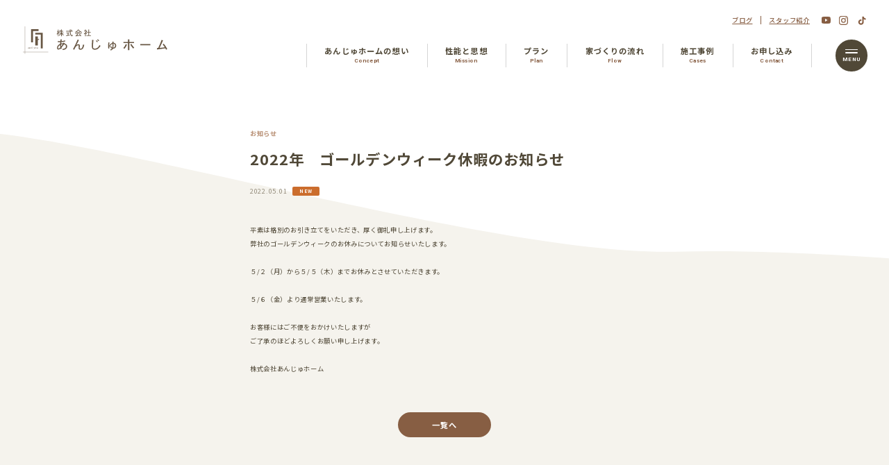

--- FILE ---
content_type: text/html; charset=UTF-8
request_url: https://www.sumai-jp.com/2022/05/01/11880/
body_size: 5010
content:
<!DOCTYPE html>
<html lang="ja">
<head prefix="og: https://ogp.me/ns# fb: https://ogp.me/ns/fb# article: https://ogp.me/ns/article#">
<meta charset="UTF-8">
<!-- Google Tag Manager -->
<script>(function(w,d,s,l,i){w[l]=w[l]||[];w[l].push({'gtm.start':
new Date().getTime(),event:'gtm.js'});var f=d.getElementsByTagName(s)[0],
j=d.createElement(s),dl=l!='dataLayer'?'&l='+l:'';j.async=true;j.src=
'https://www.googletagmanager.com/gtm.js?id='+i+dl;f.parentNode.insertBefore(j,f);
})(window,document,'script','dataLayer','GTM-NMKBKS3');</script>
<!-- End Google Tag Manager -->


<title>2022年　ゴールデンウィーク休暇のお知らせ | 【神戸の工務店】注文住宅や建替えはあんじゅホームへ</title>
<meta name="viewport" content="width=device-width,initial-scale=1.0,minimum-scale=1.0,maximum-scale=1.0,user-scalable=0">
<meta name="format-detection" content="telephone=no">

<link rel="icon" type="image/svg+xml" href="/wp-content/themes/anju-renew/common/img/favicon/favicon.svg">
<link rel="icon" type="image/png" href="/wp-content/themes/anju-renew/common/img/favicon/favicon.png">

<link rel="preconnect" href="https://fonts.googleapis.com">
<link rel="preconnect" href="https://fonts.gstatic.com" crossorigin>
<meta name='robots' content='index, follow, max-image-preview:large, max-snippet:-1, max-video-preview:-1' />

	<link rel="canonical" href="https://www.sumai-jp.com/2022/05/01/11880/" />
	<meta property="og:locale" content="ja_JP" />
	<meta property="og:type" content="article" />
	<meta property="og:title" content="2022年　ゴールデンウィーク休暇のお知らせ | 【神戸の工務店】注文住宅や建替えはあんじゅホームへ" />
	<meta property="og:description" content="平素は格別のお引き立てをいただき、厚く御礼申し上げます。 弊社のゴールデンウィークのお休みについてお知らせいたします。 ５/２（月）から５/５（木）までお休みとさせていただきます。 ５/６（金）より通常営業いたします。 [&hellip;]" />
	<meta property="og:url" content="https://www.sumai-jp.com/2022/05/01/11880/" />
	<meta property="og:site_name" content="【神戸の工務店】注文住宅や建替えはあんじゅホームへ" />
	<meta property="article:published_time" content="2022-05-01T10:29:29+00:00" />
	<meta name="author" content="softcom" />
	<meta name="twitter:card" content="summary_large_image" />
	<meta name="twitter:label1" content="執筆者" />
	<meta name="twitter:data1" content="softcom" />


<link rel='dns-prefetch' href='//fonts.googleapis.com' />
<link rel='stylesheet' id='wordpress-popular-posts-css-css' href='https://www.sumai-jp.com/wp-content/plugins/wordpress-popular-posts/assets/css/wpp.css?ver=6.4.1' type='text/css' />
<link rel='preload' as='style' id='addfiles_googlefont1-css' href='https://fonts.googleapis.com/css2?family=Noto+Sans+JP:wght@400;500;700&#038;family=Roboto:wght@400;500;700&#038;display=swap' type='text/css' />
<link rel='stylesheet' media='print' onload="this.media='all'" id='addfiles_googlefont2-css' href='https://fonts.googleapis.com/css2?family=Noto+Sans+JP:wght@400;500;700&#038;family=Roboto:wght@400;500;700&#038;display=swap' type='text/css' />
<link rel='stylesheet' id='addfiles_common-css' href='https://www.sumai-jp.com/wp-content/themes/anju-renew/common/css/common.css?ver=250625' type='text/css' />
<link rel='stylesheet' id='addfiles_single_common-css' href='https://www.sumai-jp.com/wp-content/themes/anju-renew/css/single/common.css?ver=250625' type='text/css' />
<script type='application/json' id='wpp-json'>
{"sampling_active":0,"sampling_rate":100,"ajax_url":"https:\/\/www.sumai-jp.com\/wp-json\/wordpress-popular-posts\/v1\/popular-posts","api_url":"https:\/\/www.sumai-jp.com\/wp-json\/wordpress-popular-posts","ID":11880,"token":"33b8c3476a","lang":0,"debug":0}
</script>
<script type='text/javascript' src='https://www.sumai-jp.com/wp-content/plugins/wordpress-popular-posts/assets/js/wpp.min.js?ver=6.4.1' id='wpp-js-js'></script>
            <style id="wpp-loading-animation-styles">@-webkit-keyframes bgslide{from{background-position-x:0}to{background-position-x:-200%}}@keyframes bgslide{from{background-position-x:0}to{background-position-x:-200%}}.wpp-widget-placeholder,.wpp-widget-block-placeholder,.wpp-shortcode-placeholder{margin:0 auto;width:60px;height:3px;background:#dd3737;background:linear-gradient(90deg,#dd3737 0%,#571313 10%,#dd3737 100%);background-size:200% auto;border-radius:3px;-webkit-animation:bgslide 1s infinite linear;animation:bgslide 1s infinite linear}</style>
            </head>

<body class="post-template-default single single-post postid-11880 single-format-standard">
<!-- Google Tag Manager (noscript) -->
<noscript><iframe src="https://www.googletagmanager.com/ns.html?id=GTM-NMKBKS3"
height="0" width="0" style="display:none;visibility:hidden"></iframe></noscript>
<!-- End Google Tag Manager (noscript) -->
	<div id="wrapper">
		
<header id="header" role="banner">
			<div class="inner">
				<div class="logomark">
					<a href="https://www.sumai-jp.com/">
						<img src="https://www.sumai-jp.com/wp-content/themes/anju-renew/common/img/header/logomark01.svg" alt="【神戸の工務店】注文住宅や建替えはあんじゅホームへ" width="312" height="60">
					</a>
				</div>
				
				<div class="menu-btn"><a href="javascript:menu();"><span></span></a></div>

				<ul class="sns-link pc-off">
										<li class="youtube"><a href="https://www.youtube.com/channel/UCdDicJJWHzEZi-JlF2FZDxw" target="_blank" rel="noopener nofollow"></a></li>
					<li class="instagram"><a href="https://www.instagram.com/anjuhome/" target="_blank" rel="noopener nofollow"></a></li>
					<li class="tiktok"><a href="https://www.tiktok.com/@kobeanjuhome" target="_blank" rel="noopener nofollow"></a></li>
				</ul>

				<nav class="nav" role="navigation">
					<ul class="main-list">
						<li class="parent"><div>
								<div class="list-main">あんじゅホームの想い</div>
								<div class="list-sub">Concept</div>
							</div>
							<ul class="child-list">
								<li><a href="/concept/">大工のDNAを受け継ぐ工務店</a></li>
								<li><a href="/feature/">僕が作りたい家</a></li>
							</ul>
						</li>
						<li class="parent"><div>
								<div class="list-main">性能と思想</div>
								<div class="list-sub">Mission</div>
							</div>
							<ul class="child-list">
								<li><a href="/feature/design/">設計思想</a></li>
								<li><a href="/feature/basic/">基本性能</a></li>
								<li><a href="/feature/quality/">施工思想</a></li>
								<li><a href="/feature/after/">アフターサポート</a></li>
							</ul>
						</li>
						<li class="parent"><div>
								<div class="list-main">プラン</div>
								<div class="list-sub">Plan</div>
							</div>
							<ul class="child-list">
								<li><a href="/order/">注文住宅</a></li>
								<li><a href="/renovation/">リノベーション</a></li>
								<li><a href="/wooden/">大型木造建築</a></li>
							</ul>
						</li>
						<li><a href="/feature/flow/">
								<div class="list-main">家づくりの流れ</div>
								<div class="list-sub">Flow</div>
							</a></li>
						<li><a href="/news/cases/">
								<div class="list-main">施工事例</div>
								<div class="list-sub">Cases</div>
							</a></li>
						<li class="parent"><div>
								<div class="list-main">お申し込み</div>
								<div class="list-sub">Contact</div>
							</div>
							<ul class="child-list">
								<li><a href="/news/event/">見学会</a></li>
								<li><a href="/consultation/">無料設計相談会</a></li>
								<li><a href="/land/">土地探しのご相談</a></li>
								<li><a href="/present/">資料請求</a></li>
								<li><a href="/line/">LINE 友だち追加方法のご案内</a></li>
							</ul>
						</li>
					</ul>

					<ul class="sp-sub-menu">
						<li><a href="/feature/flow/">完成までの流れ</a></li>
						<li><a href="/voice/">お客様インタビュー</a></li>
						<li><a href="/faq/">よくある質問</a></li>
						<li><span>会社情報</span>
							<ul>
								<li><a href="/company/">あんじゅホームについて</a></li>
								<li><a href="/company/detail/">会社概要・アクセス</a></li>
								<li><a href="/staff/">スタッフ紹介</a></li>
								<li><a href="/blog/">ブログ</a></li>
															</ul>
						</li>
						<li><a href="/magazine/tomarigi/">広報誌TOMARIGI</a></li>
						<li><a href="/media/">メディア掲載情報</a></li>
						<li><a href="/news/renew/">更新情報</a></li>
						<li><a href="/news/event/">見学会</a></li>
						<li><a href="/consultation/">無料設計相談会</a></li>
						<li><a href="/land/">土地探し</a></li>
						<li><a href="/present/">資料請求</a></li>
						<li><a href="/line/">LINE 友だち追加方法のご案内</a></li>
						<li><a href="/news/tomarigi/">KOBEとまり木</a></li>
					</ul>

					<ul class="other-link">
						<li><a href="/blog/">ブログ</a></li>
						<li><a href="/staff/">スタッフ紹介</a></li>
					</ul>

					<ul class="sns-link sp-off">
										<li class="youtube"><a href="https://www.youtube.com/channel/UCdDicJJWHzEZi-JlF2FZDxw" target="_blank" rel="noopener nofollow"></a></li>
					<li class="instagram"><a href="https://www.instagram.com/anjuhome/" target="_blank" rel="noopener nofollow"></a></li>
					<li class="tiktok"><a href="https://www.tiktok.com/@kobeanjuhome" target="_blank" rel="noopener nofollow"></a></li>
					</ul>

					<div class="common-area info-area">
  <div class="inner w1440">
    <div class="logomark-set">
      <div class="set-main"><a href="/"><img src="https://www.sumai-jp.com/wp-content/themes/anju-renew/common/img/footer/logomark01.svg" alt=""></a></div>
      <address class="set-address">
        〒657-0841　<br class="pc-off">兵庫県神戸市灘区灘南通3丁目4-20
      </address>
    </div>

    <div class="tel-set">
      <a class="set-main" href="tel:0120-807-418">0120-807-418</a>
      <div class="set-time">受付時間9:00～18:00　水曜休</div>
    </div>

    <div class="notice-set">
      <div class="set-title">NOTICE</div>
      <ul class="set-list">
        <li><a href="/privacy/">プライバシーポリシー</a></li>
        <li><a href="/sitemap/">サイトマップ</a></li>
      </ul>
    </div>

    <ul class="sitemap-list">
      <li>
        <ul class="child-list">
          <li><span>あんじゅホームの想い</span>
            <ul class="grandson-list">
              <li><a href="/concept/">大工のDNAを受け継ぐ工務店</a></li>
              <li><a href="/feature/">僕が作りたい家</a></li>
            </ul>
          </li>
        </ul>
        <ul class="child-list">
          <li><span>性能と思想</span>
            <ul class="grandson-list">
              <li><a href="/feature/design/">設計思想</a></li>
              <li><a href="/feature/basic/">基本性能</a></li>
              <li><a href="/feature/quality/">施工思想</a></li>
              <li><a href="/feature/after/">アフターサポート</a></li>
            </ul>
          </li>
        </ul>
        <ul class="child-list">
          <li><span>プラン</span>
            <ul class="grandson-list">
              <li><a href="/order/">注文住宅</a></li>
              <li><a href="/renovation/">リノベーション</a></li>
              <li><a href="/wooden/">大型木造建築</a></li>
            </ul>
          </li>
        </ul>
      </li>
      <li>
        <ul class="child-list">
          <li><a href="/feature/flow/">家づくりの流れ</a></li>
          <li><a href="/news/cases/">施工事例</a></li>
          <li><a href="/voice/">お客様インタビュー</a></li>
          <li><a href="/faq/">よくある質問</a></li>
          <li><span>会社情報</span>
            <ul class="grandson-list">
              <li><a href="/company/">あんじゅホームについて</a></li>
              <li><a href="/company/detail/">会社概要・アクセス</a></li>
              <li><a href="/staff/">スタッフ紹介</a></li>
              <li><a href="/blog/">ブログ</a></li>
                          </ul>
          </li>
        </ul>
      </li>
      <li>
        <ul class="child-list">
          <li><a href="/news/event/">見学会情報</a></li>
          <li><a href="/consultation/">無料設計相談会</a></li>
          <li><a href="/news/tomarigi/">KOBEとまり木</a></li>
          <li><a href="/magazine/tomarigi/">広報誌TOMARIGI</a></li>
          <li><a href="/media/">メディア掲載情報</a></li>
          <li><a href="/news/renew/">お知らせ</a></li>
          <li><a href="/land/">土地探しのご相談</a></li>
          <li><a href="/present/">資料請求</a></li>
          <li><a href="/line/">LINE友だち追加方法のご案内</a></li>
        </ul>
      </li>
    </ul>
  </div>
</div>

									</nav>
			</div>
					<!-- <li><a href="/land/">
							<div class="list-icon"><img src="https://www.sumai-jp.com/wp-content/themes/anju-renew/common/img/header/sp_nav_icon03.svg" alt=""></div>
							<div class="list-text">土地探しの<br>ご相談</div>
						</a></li> -->
					<!-- <li><a href="tel:0120-807-418">
							<div class="list-icon"><img src="https://www.sumai-jp.com/wp-content/themes/anju-renew/common/img/header/sp_nav_icon05.svg" alt=""></div>
							<div class="list-text">TEL</div>
						</a></li> -->
			<div class="fixed-nav">
				<ul class="nav-list">
					<li><a href="/present/">
							<div class="list-icon"><img src="https://www.sumai-jp.com/wp-content/themes/anju-renew/common/img/header/sp_nav_icon04.svg" alt=""></div>
							<div class="list-text">資料の<br>ご請求</div>
						</a></li>
					<li><a href="/news/event/">
							<div class="list-icon"><img src="https://www.sumai-jp.com/wp-content/themes/anju-renew/common/img/header/sp_nav_icon02.svg" alt=""></div>
							<div class="list-text">見学会情報</div>
						</a></li>
					<li><a href="/purchase-resale/">
							<div class="list-icon"><img src="https://www.sumai-jp.com/wp-content/themes/anju-renew/common/img/header/sp_nav_icon07.svg?ver=250117" alt=""></div>
							<div class="list-text">無人モデル<br>ハウス</div>
						</a></li>
					<li><a href="/consultation/">
							<div class="list-icon"><img src="https://www.sumai-jp.com/wp-content/themes/anju-renew/common/img/header/sp_nav_icon01.svg?ver=250117" alt=""></div>
							<div class="list-text">無料設計<br>相談会</div>
						</a></li>
					<li><a href="/line/">
							<div class="list-icon"><img src="https://www.sumai-jp.com/wp-content/themes/anju-renew/common/img/header/sp_nav_icon06.svg" alt=""></div>
							<div class="list-text">LINEで<br>相談</div>
						</a></li>
				</ul>
			</div>
		</header>
				<main role="main">	<div id="contents">

		<div class="edit-area blog">
			<div class="inner w840">

				
				<div class="blog-category">
					<span>お知らせ</span>				</div>

				<h1 class="blog-title type01">2022年　ゴールデンウィーク休暇のお知らせ</h1>

				<div class="blog-option">
					<time class="option-time" datetime="2022-05-01">
						2022.05.01					</time>
				</div>

				<div class="article-area">
					<p>平素は格別のお引き立てをいただき、厚く御礼申し上げます。<br />
弊社のゴールデンウィークのお休みについてお知らせいたします。</p>
<p>５/２（月）から５/５（木）までお休みとさせていただきます。</p>
<p>５/６（金）より通常営業いたします。</p>
<p>お客様にはご不便をおかけいたしますが<br />
ご了承のほどよろしくお願い申し上げます。</p>
<p>株式会社あんじゅホーム</p>
				</div>
				</section>

			<div class="common-btn type01 tac mt80"><a href="/news/renew/" class="cover"><span>一覧へ</span></a></div>
			</div>
		</div>


	</div>
	</main>

<footer id="footer" role="contentinfo">
	<a class="pageup" href="#wrapper"></a>
	<div class="common-area info-area">
  <div class="inner w1440">
    <div class="logomark-set">
      <div class="set-main"><a href="/"><img src="https://www.sumai-jp.com/wp-content/themes/anju-renew/common/img/footer/logomark01.svg" alt=""></a></div>
      <address class="set-address">
        〒657-0841　<br class="pc-off">兵庫県神戸市灘区灘南通3丁目4-20
      </address>
    </div>

    <div class="tel-set">
      <a class="set-main" href="tel:0120-807-418">0120-807-418</a>
      <div class="set-time">受付時間9:00～18:00　水曜休</div>
    </div>

    <div class="notice-set">
      <div class="set-title">NOTICE</div>
      <ul class="set-list">
        <li><a href="/privacy/">プライバシーポリシー</a></li>
        <li><a href="/sitemap/">サイトマップ</a></li>
      </ul>
    </div>

    <ul class="sitemap-list">
      <li>
        <ul class="child-list">
          <li><span>あんじゅホームの想い</span>
            <ul class="grandson-list">
              <li><a href="/concept/">大工のDNAを受け継ぐ工務店</a></li>
              <li><a href="/feature/">僕が作りたい家</a></li>
            </ul>
          </li>
        </ul>
        <ul class="child-list">
          <li><span>性能と思想</span>
            <ul class="grandson-list">
              <li><a href="/feature/design/">設計思想</a></li>
              <li><a href="/feature/basic/">基本性能</a></li>
              <li><a href="/feature/quality/">施工思想</a></li>
              <li><a href="/feature/after/">アフターサポート</a></li>
            </ul>
          </li>
        </ul>
        <ul class="child-list">
          <li><span>プラン</span>
            <ul class="grandson-list">
              <li><a href="/order/">注文住宅</a></li>
              <li><a href="/renovation/">リノベーション</a></li>
              <li><a href="/wooden/">大型木造建築</a></li>
            </ul>
          </li>
        </ul>
      </li>
      <li>
        <ul class="child-list">
          <li><a href="/feature/flow/">家づくりの流れ</a></li>
          <li><a href="/news/cases/">施工事例</a></li>
          <li><a href="/voice/">お客様インタビュー</a></li>
          <li><a href="/faq/">よくある質問</a></li>
          <li><span>会社情報</span>
            <ul class="grandson-list">
              <li><a href="/company/">あんじゅホームについて</a></li>
              <li><a href="/company/detail/">会社概要・アクセス</a></li>
              <li><a href="/staff/">スタッフ紹介</a></li>
              <li><a href="/blog/">ブログ</a></li>
                          </ul>
          </li>
        </ul>
      </li>
      <li>
        <ul class="child-list">
          <li><a href="/news/event/">見学会情報</a></li>
          <li><a href="/consultation/">無料設計相談会</a></li>
          <li><a href="/news/tomarigi/">KOBEとまり木</a></li>
          <li><a href="/magazine/tomarigi/">広報誌TOMARIGI</a></li>
          <li><a href="/media/">メディア掲載情報</a></li>
          <li><a href="/news/renew/">お知らせ</a></li>
          <li><a href="/land/">土地探しのご相談</a></li>
          <li><a href="/present/">資料請求</a></li>
          <li><a href="/line/">LINE友だち追加方法のご案内</a></li>
        </ul>
      </li>
    </ul>
  </div>
</div>
	<small id="copyright">&copy; Anju Home Co.,Ltd</small>
</footer>

</div>
<!-- #wrapper -->
<!-- YouTube Feeds JS -->
<script type="text/javascript">

</script>
<script type='text/javascript' src='https://www.sumai-jp.com/wp-content/themes/anju-renew/common/js/jquery.min.js?ver=250625' id='jquery-js'></script>
<script type='text/javascript' src='https://www.sumai-jp.com/wp-content/themes/anju-renew/common/js/jquery.viewport.js?ver=250625' id='addfiles_viewport-js'></script>
<script type='text/javascript' defer src='https://www.sumai-jp.com/wp-content/themes/anju-renew/common/js/jquery.smallarticles.js?ver=250625' id='addfiles_smallarticles-js'></script>
</body>

</html>


--- FILE ---
content_type: text/css
request_url: https://www.sumai-jp.com/wp-content/themes/anju-renew/common/css/common.css?ver=250625
body_size: 13924
content:
@charset "UTF-8";

/* --------------------------------------------------------------- */
/* reset start */
/* --------------------------------------------------------------- */
html,
body,
div,
span,
object,
iframe,
h1,
h2,
h3,
h4,
h5,
h6,
p,
blockquote,
pre,
abbr,
address,
cite,
code,
del,
dfn,
em,
img,
ins,
kbd,
q,
samp,
small,
strong,
sub,
sup,
var,
b,
i,
dl,
dt,
dd,
ol,
ul,
li,
fieldset,
form,
label,
legend,
table,
caption,
tbody,
tfoot,
thead,
tr,
th,
td,
article,
aside,
canvas,
details,
figcaption,
figure,
footer,
header,
hgroup,
menu,
nav,
section,
summary,
time,
mark,
audio,
video {
	margin: 0;
	padding: 0;
	border: 0;
	outline: 0;
	font-size: 100%;
	background: transparent;
}

article,
aside,
details,
figcaption,
figure,
footer,
header,
hgroup,
menu,
nav,
section,
video {
	display: block;
}

ul,
li,
ol,
dl {
	list-style: none;
}

blockquote,
q {
	quotes: none;
}

blockquote:before,
blockquote:after,
q:before,
q:after {
	content: "";
	content: none;
}

a {
	display: inline-block;
	margin: 0;
	padding: 0;
}
@media (hover: hover) and (pointer: fine) {
	a:hover {
		text-decoration: none;
	}
}

del {
	text-decoration: line-through;
}

abbr[title],
dfn[title] {
	border-bottom: 0.1rem dotted;
	cursor: help;
}

table {
	border-collapse: collapse;
	border-spacing: 0;
}

*,
*:after,
*:before {
	-webkit-appearance: none;
	word-break: break-all;
	box-sizing: border-box;
}

/* --------------------------------------------------------------- */
/* reset end */
/* --------------------------------------------------------------- */

/* ------------------------------------------- */
/* root */
/* ------------------------------------------- */
:root {
	--default-text-color: #504837;
	--rpsv-1920: 1000 / 1920 * 1vw;
	--rpsv-1440: 1000 / 1440 * 1vw;
	--rpsv-767: 1000 / 767 * 1vw;
}

@media print, screen and (min-width: 1081px) {
	.tab-off {
		display: none !important;
	}
}
@media print, screen and (min-width: 768px) {
	.pc-off {
		display: none !important;
	}
}
@media screen and (max-width: 767px) {
	.sp-off {
		display: none !important;
	}
}

/* tel config */
@media screen and (max-width: 767px) {
	a[href^="tel:"] {
		color: var(--default-text-color);
	}
}
@media screen and (min-width: 768px) {
	a[href^="tel:"] {
		pointer-events: none;
		text-decoration: none;
	}
}

html {
	color: var(--default-text-color);
	font-size: 62.5%;
	letter-spacing: 0.05em;
	font-family: "Noto Sans JP", sans-serif;
	-webkit-text-size-adjust: none;
}
@media screen and (max-width: 1919px) and (min-width: 1081px) {
	html {
		font-size: calc(10 / 1919 * 100 * 1vw);
	}
}
@media screen and (max-width: 1080px) and (min-width: 768px) {
	html {
		font-size: calc(12 / 1919 * 100 * 1vw);
	}
}
@media screen and (max-width: 374px) {
	html {
		/* 9px/16 */
		font-size: 56.25%;
		/* 8px/16 */
		font-size: 50%;
	}
}
.menu-active {
	overflow: hidden;
}

body {
	font-size: 1.7rem;
	letter-spacing: 0.1rem;
	line-height: 1;
	overflow: auto;
}
@media screen and (max-width: 767px) {
	body {
		font-size: 1.4rem;
	}
}
img {
	max-width: 100%;
	height: auto;
	vertical-align: top;
	backface-visibility: hidden;
	-webkit-backface-visibility: hidden;
}

a,
select {
	color: var(--default-text-color);
}

/* ------------------------------------------- */
/* print setting */
/* ------------------------------------------- */
@media print {
	body {
		-webkit-print-color-adjust: exact;
		position: relative;
		width: 1400px;
		zoom: 70%;
	}
}
@page {
	size: A4;
	margin: 10mm;
}

/* ------------------------------------------- */
/* deve
/* ------------------------------------------- */
.deve body {
	--sb-track-color: #ddd;
	--sb-thumb-color: #000;
	--sb-size: 1px;
	scrollbar-color: var(--sb-thumb-color) var(--sb-track-color);
	overflow-x: hidden;
}
.deve body::-webkit-scrollbar {
	width: var(--sb-size);
}
.deve body::-webkit-scrollbar-track {
	background: var(--sb-track-color);
	border-radius: 1px;
}
.deve body::-webkit-scrollbar-thumb {
	background: var(--sb-thumb-color);
	border-radius: 1px;
}

/* --------------------------------------------------------------- */
/* fixed config */
/* --------------------------------------------------------------- */
.fixed {
}

/* --------------------------------------------------------------- */
/* wrapper */
/* --------------------------------------------------------------- */
#wrapper {
	overflow: hidden;
}

.fixed #wrapper {
	padding-top: 17.5rem;
}
@media screen and (max-width: 767px) {
	#wrapper {
		padding-top: 7rem;
		padding-bottom: 7.4rem;
	}
}

/* --------------------------------------------------------------- */
/* header */
/* --------------------------------------------------------------- */
#header {
	position: relative;
	left: 0;
	top: 0;
	width: 100%;
	z-index: 999;
}
.fixed #header {
	position: fixed;
}

@media screen and (max-width: 767px) {
	#header {
		position: fixed;
	}
}
#header > .inner {
	position: relative;
	height: 17.5rem;
	background: #fff;
}
.fixed #header > .inner {
	background: rgba(255,255,255,0.8);
}
@media screen and (max-width: 767px) {
	#header > .inner {
		width: 100%;
		height: 6.4rem;
	}
}

#header .logomark,
#header .other-link,
#header .sns-link,
#header .contact-btn,
#header .main-list {
	position: absolute;
}
@media screen and (max-width: 767px) {
	#header .other-link,
	#header .contact-btn,
	#header .main-list {
		position: static;
	}
}

/* pos */
#header .logomark {
	top: 5.7rem;
	left: 5rem;
}
@media screen and (max-width: 1080px) {
	#header .logomark {
		top: 2.7rem;
	}
}
@media screen and (max-width: 767px) {
	#header .logomark {
		top: 1.9rem;
		left: 1.4rem;
	}
}
#header .other-link {
	/* top: 3.7rem; */
	/* right: 40.3rem; */
	top: 3.5rem;
	right: 15.3rem;
}
#header .sns-link {
	top: 3.4rem;
	/* right: 28rem; */
	right: 5rem;
}
@media screen and (max-width: 767px) {
	#header .sns-link {
    top: -0.6rem;
    right: 7rem;
	}
}
#header .contact-btn {
	top: 2.3rem;
	right: 4.2rem;
}
#header .main-list {
	top: 9.5rem;
	right: 16.7rem;
}

/* logomark */
#header .logomark {
}
#header .logomark a {
	transition: ease 0.25s opacity;
}
@media (hover: hover) and (pointer: fine) {
	#header .logomark a:hover {
		opacity: 0.6;
	}
}
#header .logomark img {
	max-width: 31.2rem;
}
@media screen and (max-width: 1080px) {
	#header .logomark img {
		max-width: 22rem;
	}
}
@media screen and (max-width: 767px) {
	#header .logomark img {
		max-width: 16rem;
	}
}

/* other-link */
#header .other-link {
	display: flex;
	flex-wrap: wrap;
}
@media screen and (max-width: 767px) {
	#header .other-link {
		display: none;
	}
}
#header .other-link li {
	position: relative;
}
#header .other-link li:after {
	content: "";
	position: absolute;
	left: 0;
	top: 0;
	display: block;
	width: 1px;
	height: 1.8rem;
	background-color: #875e43;
}
#header .other-link li:first-child:after {
	display: none;
}
#header .other-link li a {
	padding: 0 1.8rem;
	font-weight: 500;
	text-decoration: underline;
	font-size: 1.4rem;
	letter-spacing: 0.08em;
	text-align: center;
	color: #875e43;
}
@media (hover: hover) and (pointer: fine) {
	#header .other-link li a:hover {
		text-decoration: none;
	}
}

/* sns-link */
#header .sns-link {
	display: flex;
	flex-wrap: wrap;
}
@media screen and (max-width: 767px) {
	#header .sns-link {
		margin-left: 2rem;
		margin-top: 2.7rem;
	}
}
#header .sns-link li {
	margin-left: 1.8rem;
}
#header .sns-link li:first-child {
	margin-left: 0;
}
#header .sns-link li a {
	display: block;
	width: 2rem;
	height: 2rem;
	text-decoration: none;
	background: no-repeat center center / 100% auto;
	transition: ease 0.25s opacity;
}
@media (hover: hover) and (pointer: fine) {
	#header .sns-link li a:hover {
		opacity: 0.6;
	}
}
@media screen and (max-width: 767px) {
	#header .sns-link li a {
		width: 2.5rem;
		height: 2.5rem;
	}
}

#header .sns-link .facebook a {
	background-image: url(../img/parts/icon_facebook01.svg);
}
#header .sns-link .line a {
	background-image: url(../img/parts/icon_line01.svg);
}
#header .sns-link .instagram a {
	background-image: url(../img/parts/icon_instagram01.svg);
}
#header .sns-link .youtube a {
	background-image: url(../img/parts/icon_youtube01.svg);
}
#header .sns-link .tiktok a {
	background-image: url(../img/parts/icon_tiktok01.svg);
}

/* contact-btn */
#header .contact-btn {
	padding-left: 2.6rem;
	border-left: 1px solid #d5d5d5;
}
@media screen and (max-width: 767px) {
	#header .contact-btn {
		display: none;
	}
}
#header .contact-btn a {
	display: flex;
	flex-wrap: wrap;
	align-items: center;
	justify-content: center;
	font-weight: 500;
	font-size: 1.4rem;
	letter-spacing: 0.08em;
	text-align: center;
	color: #875e43;
	min-width: 18.6rem;
	height: 4rem;
	text-decoration: none;
	border-radius: 2rem;
	border: 2px solid #875e43;
	transition: ease 0.25s background, ease 0.25s color;
}
@media (hover: hover) and (pointer: fine) {
	#header .contact-btn a:hover {
		color: #fff;
		background-color: #875e43;
	}
}

@media screen and (max-width: 767px) {
	#header .nav {
		position: fixed;
		top: 6.4rem;
		left: 100%;
		display: block;
		width: 100%;
		height: calc(100svh - 6.4rem);
		padding-bottom: 4rem;
		background: #f5f3ed;
		pointer-events: none;
		overflow-y: scroll;
		transition: ease 0.25s left;
	}
	.menu-active #header .nav {
		left: 0;
		pointer-events: auto;
	}
}

/* main-list */
@media print, screen and (min-width: 768px) {
	#header .main-list {
		display: flex;
		flex-wrap: wrap;
		/* width: 91.5rem; */
		border-right: 1px solid #d5d5d5;
	}
	#header .main-list > li {
		position: relative;
		border-left: 1px solid #d5d5d5;
	}
}
@media screen and (max-width: 767px) {
	#header .main-list > li {
		border-bottom: 1px solid #c1c1c1;
	}
}
@media print, screen and (min-width: 768px) {
	#header .main-list > li > a,
	#header .main-list > li > div {
		display: flex;
		flex-wrap: wrap;
		flex-direction: column;
		align-items: center;
		justify-content: center;
		width: 100%;
		height: 5rem;
		padding: 0 3.9rem 0 3.8rem;
		font-weight: bold;
		text-align: center;
		text-decoration: none;
		transition: ease 0.25s background-color;
	}
}
@media (hover: hover) and (pointer: fine) {
	#header .main-list > li > a:hover {
		background-color: #f5f3ed;
	}
}
@media screen and (max-width: 767px) {
	#header .main-list > .parent {
		position: relative;
	}
	#header .main-list > .parent:after,
	#header .main-list > .parent:before {
		content: "";
		position: absolute;
		right: 2.1rem;
		top: 2.5rem;
		display: block;
		width: 1.4rem;
		height: 2px;
		background: #875e43;
		border-radius: 3px;
		transition: ease 0.25s transform;
	}
	#header .main-list > .parent:after {
		transform: rotate(90deg);
	}
	#header .main-list > .parent.active:after {
		transform: rotate(0deg);
	}

	#header .main-list > li > a,
	#header .main-list > li > div {
		position: relative;
		display: block;
		padding: 1.8rem 2rem;
		font-weight: bold;
		font-size: 1.4rem;
		letter-spacing: 0.12em;
		color: #4b5158;
		text-decoration: none;
	}
	#header .main-list > .parent > a,
	#header .main-list > .parent > div {
		width: calc(100% - 5.8rem);
	}
	#header .main-list > li:not(.parent) > a:after,
	#header .main-list > li:not(.parent) > div:after {
		content: "";
		position: absolute;
		right: 2.1rem;
		top: 50%;
		display: block;
		width: 1.4rem;
		height: 1.4rem;
		background: url(../img/parts/icon_arrow01.svg) no-repeat center center / 100% auto;
		transform: translateY(-50%);
	}
}

#header .main-list .list-main {
	letter-spacing: 0.1em;
}
#header .main-list .list-sub {
	margin-top: 0.7rem;
	font-family: "Roboto", sans-serif;
	font-size: 1.2rem;
	letter-spacing: 0.05em;
	color: #875e43;
}
@media screen and (max-width: 767px) {
	#header .main-list .list-sub {
		display: none;
	}
}

#header .main-list .child-list {
	position: absolute;
	left: 0;
	top: calc(100% - 3rem);
	width: 30rem;
	/* transform: translateX(-50%); */
	opacity: 0;
	pointer-events: none;
	transition: ease 0.25s opacity, ease 0.25s top;
}
@media (hover: hover) and (pointer: fine) {
	#header .main-list li:hover .child-list {
		opacity: 1;
		top: 100%;
		pointer-events: auto;
	}
}
@media screen and (max-width: 767px) {
	#header .main-list .child-list {
		display: none;
		position: static;
		opacity: 1;
		width: 100%;
		padding-top: 1.3rem;
		margin-bottom: 1.8rem;
		border: 0;
		border-top: 1px solid #c1c1c1;
		pointer-events: auto;
	}
}
#header .main-list .child-list > li {
	border-bottom: 1px solid rgba(229, 224, 215, 0.81);
	transition: ease 0.25s border-color;
}
@media screen and (max-width: 767px) {
	#header .main-list .child-list > li {
		border-bottom: 0;
	}
}
#header .main-list .child-list > li:last-child {
	border-bottom: 0;
}
#header .main-list .child-list > li a {
	position: relative;
	display: block;
	text-decoration: none;
	padding: 2.2rem;
	font-weight: 500;
	font-size: 1.4rem;
	letter-spacing: 0.08em;
	color: #fff;
	background: rgba(80, 72, 55, 0.88);
	transition: ease 0.25s color, ease 0.25s background-color;
}
@media (hover: hover) and (pointer: fine) {
	#header .main-list .child-list > li a:hover {
		color: var(--default-text-color);
		background-color: rgba(255, 255, 255, 0.88);
	}
}
@media screen and (max-width: 767px) {
	#header .main-list .child-list > li a {
		padding: 1rem 2rem;
		font-size: 1.2rem;
		letter-spacing: 0.08em;
		color: #858585;
		background: transparent;
	}
}
#header .main-list .child-list > li a:after {
	content: "";
	display: block;
	position: absolute;
	top: 50%;
	right: 1.3rem;
	margin-top: -0.4rem;
	display: block;
	width: 0.8rem;
	height: 0.8rem;
	background: url(../img/parts/icon_arrow02.svg) no-repeat center center / 100% auto, url(../img/parts/icon_arrow02_02.svg) no-repeat center center / 0;
}
@media (hover: hover) and (pointer: fine) {
	#header .main-list .child-list > li a:hover:after {
		background-size: 0, 100% auto;
	}
}
@media screen and (max-width: 767px) {
	#header .main-list .child-list > li a:after {
		display: none;
		right: 2.5rem;
	}
}

/* sp-sub-menu */
#header .sp-sub-menu {
	display: none;
}
@media screen and (max-width: 767px) {
	#header .sp-sub-menu {
		display: block;
		margin-top: 3.2rem;
		margin-bottom: 4.2rem;
	}
	#header .sp-sub-menu li {
		margin-bottom: 2rem;
	}
	#header .sp-sub-menu li:last-child {
		margin-bottom: 0;
	}
	#header .sp-sub-menu li a,
	#header .sp-sub-menu li span {
		padding: 0 2rem;
		text-decoration: none;
		font-weight: 500;
		font-size: 1.2rem;
		letter-spacing: 0.12em;
		text-align: left;
		color: #4b5158;
	}
	#header .sp-sub-menu ul {
		margin-top: 2rem;
		margin-left: 1.4rem;
	}
	#header .sp-sub-menu ul li {
		margin-bottom: 1rem;
	}
}

/* header sitemap */
#header .common-area.info-area {
	position: fixed;
	left: 0;
	top: 0;
	z-index: 999;
	display: flex;
	flex-wrap: wrap;
	align-items: center;
	width: 100%;
	height: 100vh;
	opacity: 0;
	pointer-events: none;
	transition: ease 0.25s opacity;
}
@media screen and (max-width: 767px) {
	#header .common-area.info-area {
		display: none;
	}
}
.menu-active #header .common-area.info-area {
	opacity: 1;
	pointer-events: auto;
}

#header .common-area.info-area .inner {
	width: 100%;
	background: var(--default-text-color);
}

/* --------------------------------------------------------------- */
/* menu-btn */
/* --------------------------------------------------------------- */
#header .menu-btn {
	position: absolute;
	top: 8.6rem;
	right: 4.7rem;
	z-index: 9999;
}
@media screen and (max-width: 767px) {
	#header .menu-btn {
		top: 1.4rem;
		right: 1.4rem;
	}
}
.menu-active #header .menu-btn {
	/* position: fixed; */
}
#header .menu-btn a {
	position: relative;
	/* width: 8.6rem; */
	width: 6.8rem;
	height: 6.8rem;
	background: var(--default-text-color);
	vertical-align: top;
	border-radius: 50%;
	border: 2px solid var(--default-text-color);
	transition: ease 0.25s all;
}
@media screen and (max-width: 767px) {
	#header .menu-btn a {
		width: 3.6rem;
		height: 3.6rem;
	}
}
@media (hover: hover) and (pointer: fine) {
	#header .menu-btn a:hover {
		background-color: #fff;
	}
}
@media print, screen and (min-width: 768px) {
	.menu-active #header .menu-btn a {
		background-color: #fff;
	}
}

#header .menu-btn a:after {
	content: "MENU";
	position: absolute;
	left: 50%;
	bottom: 1.6rem;
	font-family: "Roboto", sans-serif;
	font-weight: bold;
	font-size: 1.2rem;
	letter-spacing: 0.1em;
	text-align: center;
	color: #fff;
	transform: translateX(-50%);
	white-space: nowrap;
	transition: ease 0.25s color;
	pointer-events: none;
}
@media (hover: hover) and (pointer: fine) {
	#header .menu-btn a:hover:after {
		color: var(--default-text-color);
	}
}
@media print, screen and (min-width: 768px) {
	.menu-active #header .menu-btn a:after {
		color: var(--default-text-color);
	}
}
@media screen and (max-width: 767px) {
	#header .menu-btn a:after {
		display: none;
	}
}
.menu-active #header .menu-btn a:after {
	color: var(--default-text-color);
}

#header .menu-btn a span {
	position: absolute;
	left: 50%;
	top: 50%;
	display: block;
	margin-left: -1.4rem;
	width: 2.8rem;
	height: 0.2rem;
	background: transparent;
	transition: ease 0.25s all;
	border-radius: 0.3rem;
}
@media screen and (max-width: 767px) {
	#header .menu-btn a span {
		margin-left: -0.8rem;
		width: 1.6rem;
		height: 0.1rem;
	}
}

#header .menu-btn a span:before,
#header .menu-btn a span:after {
	content: "";
	position: absolute;
	left: 0;
	top: 0;
	width: 100%;
	height: 100%;
	background: #fff;
	border-radius: 0.3rem;
	transition: ease 0.25s margin, ease 0.25s background-color, ease 0.25s transform;
}
@media (hover: hover) and (pointer: fine) {
	#header .menu-btn a:hover span:before,
	#header .menu-btn a:hover span:after {
		background-color: var(--default-text-color);
	}
}
@media print, screen and (min-width: 768px) {
	.menu-active #header .menu-btn a span:before,
	.menu-active #header .menu-btn a span:after {
		background-color: var(--default-text-color);
	}
}

.menu-active #header .menu-btn a span:before,
.menu-active #header .menu-btn a span:after {
	/* background-color: var(--default-text-color); */
	transition: ease 0.25s margin, ease 0.25s background-color 0.25s, ease 0.25s transform 0.25s;
}

.menu-active #header .menu-btn a span {
	background: var(--default-text-color);
}
#header .menu-btn a span:before {
	margin-top: -0.7rem;
}
#header .menu-btn a span {
	margin-top: -0.7rem;
}
@media screen and (max-width: 767px) {
	#header .menu-btn a span {
		margin-top: 0.3rem;
	}
}
#header .menu-btn a span:after {
	margin-top: 0;
}
.menu-active #header .menu-btn a span:before {
	margin-top: -0.4rem;
	transform: rotate(25deg);
	-webkit-transform: rotate(25deg);
}
.menu-active #header .menu-btn a span {
	background-color: transparent;
}
.menu-active #header .menu-btn a span:after {
	margin-top: -0.4rem;
	transform: rotate(-25deg);
	-webkit-transform: rotate(-25deg);
}

/* fixed-nav */
#header .fixed-nav {
	display: none;
}
@media screen and (max-width: 767px) {
	#header .fixed-nav {
		position: fixed;
		bottom: 0;
		left: 0;
		z-index: 999;
		display: block;
		width: 100%;
		height: 7.4rem;
		background: #fff;
	}
	.menu-active #header .fixed-nav {
		z-index: 0;
	}
	#header .fixed-nav .nav-list {
		display: flex;
	}
	#header .fixed-nav .nav-list li {
		width: 20%;
		height: 7.4rem;
	}
	#header .fixed-nav .nav-list a {
		display: block;
		text-decoration: none;
		height: 100%;
	}
	#header .fixed-nav .nav-list .list-icon {
		margin-bottom: 0.2rem;
		text-align: center;
	}
	#header .fixed-nav .nav-list .list-icon img {
		max-width: 4rem;
	}
	#header .fixed-nav .nav-list .list-text {
		display: flex;
		flex-wrap: wrap;
		align-items: center;
		justify-content: center;
		width: 100%;
		min-height: calc(1 * 1.2 * 2rem);
		font-size: 1rem;
		letter-spacing: 0.09em;
		line-height: 1.2;
		text-align: center;
	}
}

/* --------------------------------------------------------------- */
/* breadcrumbs */
/* --------------------------------------------------------------- */
#breadcrumbs {
}

/* --------------------------------------------------------------- */
/* container */
/* --------------------------------------------------------------- */
#container {
}

/* --------------------------------------------------------------- */
/* contents */
/* --------------------------------------------------------------- */
#contents {
	background: #f5f3ed;
}

/* --------------------------------------------------------------- */
/* footer */
/* --------------------------------------------------------------- */

#footer {
	position: relative;
}
#footer .pageup {
	position: fixed;
	right: 8rem;
	bottom: 8rem;
	z-index: 999;
	display: block;
	width: 7.8rem;
	height: 7.8rem;
	border-radius: 50%;
	background: #877f6f url(../img/parts/icon_pageup01.svg) no-repeat center center / 3rem auto;
	transition: ease 0.25s background-color;
	cursor: pointer;
}
@media (hover: hover) and (pointer: fine) {
	#footer .pageup:hover {
		background-color: var(--default-text-color);
	}
}
@media screen and (max-width: 767px) {
	#footer .pageup {
		right: 1rem;
		bottom: 9.5rem;
		width: 3rem;
		height: 3rem;
		background-size: 1rem auto;
	}
}

@media screen and (max-width: 767px) {
	#footer .info-area .sitemap-list {
		display: none;
	}
}

#footer #copyright {
	position: absolute;
	left: 0;
	bottom: 11.6rem;
	display: block;
	width: 100%;
	text-align: center;
	font-weight: normal;
	letter-spacing: 0.08em;
	color: #fff;
}
@media screen and (max-width: 767px) {
	#footer #copyright {
		bottom: 5.2rem;
	}
}

/* --------------------------------------------------------------- */
/* common parts */
/* --------------------------------------------------------------- */

/* ------------------------------------------- */
/* link */
/* ------------------------------------------- */
/* type01 */
.common-link.type01 {
}

.common-link.arrow01 {
	position: relative;
	padding-right: 1.6rem;
}
.common-link.arrow01:after {
	content: "";
	display: block;
	position: absolute;
	top: 50%;
	right: 0;
	margin-top: -0.3rem;
	width: 0.8rem;
	height: 0.8rem;
	border-top: 0.2rem solid var(--default-text-color);
	border-right: 0.2rem solid var(--default-text-color);
	box-sizing: border-box;
	transform: rotate(45deg);
	-webkit-transform: rotate(45deg);
}

.common-link.blank {
	position: relative;
	padding-right: 2.8rem;
}
.common-link.blank:after {
	content: "";
	position: absolute;
	right: 0;
	top: 50%;
	display: block;
	width: 1.6rem;
	height: 1.6rem;
	background: url(../img/parts/icon_blank01_02.svg) no-repeat center center / 100% auto;
	transform: translateY(-50%);
}

/* white-wave */
.common-area.white-wave {
	position: relative;
	padding-top: 4.8rem;
	margin-top: 16.5rem;
	background: #fff;
}
@media screen and (max-width: 767px) {
	.common-area.white-wave {
		margin-top: 8rem;
	}
}
.common-area.white-wave:before {
	content: "";
	position: absolute;
	bottom: 100%;
	left: 0;
	z-index: 1;
	pointer-events: none;
	display: block;
	width: 100%;
	height: 16.5rem;
	background: #f5f3ed url(../img/parts/white_wave01.png) no-repeat center bottom / 100% auto;
}
@media screen and (max-width: 767px) {
	.common-area.white-wave:before {
		background-size: auto 8rem;
		height: 8rem;
	}
}

/* ------------------------------------------- */
/* common-area */
/* ------------------------------------------- */

/* local-nav */
.common-area.local-nav {
	padding-bottom: 11.7rem;
}
@media screen and (max-width: 767px) {
	.common-area.local-nav {
		padding: 3rem 0;
	}
}

.common-area.local-nav .nav-title {
	margin-bottom: 6.7rem;
	font-weight: bold;
	font-size: 2.8rem;
	letter-spacing: 0.1em;
	text-align: center;
}
@media screen and (max-width: 767px) {
	.common-area.local-nav .nav-title {
		margin-bottom: 5rem;
		font-size: 1.8rem;
	}
}

.common-area.local-nav .nav-list {
	display: flex;
	flex-wrap: wrap;
	justify-content: space-between;
}
.common-area.local-nav .nav-list li {
	margin-left: 6.5rem;
	width: calc(25% - 4.875rem);
}
@media screen and (max-width: 767px) {
	.common-area.local-nav .nav-list li {
		margin-bottom: 4.7rem;
		margin-left: 2.8rem;
		width: calc(50% - 1.4rem);
	}
	.common-area.local-nav .nav-list li:nth-child(2n + 1) {
		margin-left: 0;
	}
}
.common-area.local-nav .nav-list li:nth-child(4n + 1) {
	margin-left: 0;
}
.common-area.local-nav .nav-list li a {
	display: block;
	text-decoration: none;
	transition: ease 0.25s opacity;
}
@media (hover: hover) and (pointer: fine) {
	.common-area.local-nav .nav-list li a:hover {
		opacity: 0.6;
	}
}

.common-area.local-nav .nav-list .list-icon {
	display: flex;
	align-items: flex-end;
	height: 7.5rem;
	margin-bottom: 5.2rem;
}
@media screen and (max-width: 767px) {
	.common-area.local-nav .nav-list .list-icon {
		height: 4rem;
		margin-bottom: 1.6rem;
	}
	.common-area.local-nav .nav-list .list-icon img {
		width: auto;
		max-height: 4rem;
	}
}
.common-area.local-nav .nav-list .list-title {
	position: relative;
	padding-bottom: 3.9rem;
	font-weight: bold;
	font-size: 2rem;
	letter-spacing: 0.05em;
	background: url(../img/parts/border_img02_02.png) repeat-x left bottom;
}
@media screen and (max-width: 767px) {
	.common-area.local-nav .nav-list .list-title {
		padding-bottom: 2rem;
		font-size: 1.4rem;
	}
}
.common-area.local-nav .nav-list .list-title .title-main {
	position: relative;
}
.common-area.local-nav .nav-list .list-title .title-main:after {
	content: "";
	position: absolute;
	right: 0;
	top: 0;
	display: block;
	width: 1.8rem;
	height: 1.8rem;
	background: url(../../common/img/parts/icon_arrow01.svg) no-repeat center center / 100% auto;
}
@media screen and (max-width: 767px) {
	.common-area.local-nav .nav-list .list-title .title-main:after {
		width: 1.2rem;
		height: 1.2rem;
	}
}

.common-area.local-nav .nav-list .list-title .title-sub {
	margin-bottom: 1.5rem;
	font-weight: 500;
	font-size: 1.4rem;
	letter-spacing: 0.08em;
	color: #b99176;
}
@media screen and (max-width: 767px) {
	.common-area.local-nav .nav-list .list-title .title-sub {
		margin-bottom: 1rem;
		font-size: 1rem;
	}
}

/* area */
.common-area.area {
	padding-bottom: 14.7rem;
	background: #f5f3ed;
}
@media screen and (max-width: 767px) {
	.common-area.area {
		padding-bottom: 6rem;
	}
}
.common-area.area .area-set {
	display: flex;
	flex-wrap: wrap;
}
.common-area.area .area-set .set-photo {
	width: 80.5rem;
}
@media screen and (max-width: 767px) {
	.common-area.area .area-set .set-photo {
		width: 100%;
	}
}
.common-area.area .area-set .set-text {
	display: flex;
	flex-wrap: wrap;
	flex-direction: column;
	justify-content: center;
	padding: 0 12rem;
	width: calc(100% - 80.5rem);
	background: #fff;
}
@media screen and (max-width: 767px) {
	.common-area.area .area-set .set-text {
		width: 100%;
		padding: 3.7rem 3.4rem;
	}
}

.common-area.area .area-set .set-text .common-title.type03 {
	margin-bottom: 3.5rem;
}
@media screen and (max-width: 767px) {
	.common-area.area .area-set .set-text .common-title.type03 {
		margin-bottom: 2rem;
	}
}
.common-area.area .area-set .set-text .text-detail {
	font-size: 1.8rem;
	letter-spacing: 0.08em;
	line-height: 2.05;
}
@media screen and (max-width: 767px) {
	.common-area.area .area-set .set-text .text-detail {
		font-size: 1.4rem;
		line-height: 1.78;
	}
}

/* info-area */
.common-area.info-area {
	background: var(--default-text-color);
}
.common-area.info-area .inner {
	position: relative;
	height: 74.5rem;
}
@media screen and (max-width: 767px) {
	.common-area.info-area .inner {
		padding-top: 6rem;
		padding-bottom: 12.7rem;
		height: auto;
	}
}

.common-area.info-area .logomark-set,
.common-area.info-area .tel-set,
.common-area.info-area .notice-set,
.common-area.info-area .sitemap-list {
	position: absolute;
}
@media screen and (max-width: 767px) {
	.common-area.info-area .logomark-set,
	.common-area.info-area .tel-set,
	.common-area.info-area .notice-set,
	.common-area.info-area .sitemap-list {
		position: static;
	}
}

/* posa */
.common-area.info-area .logomark-set {
	top: 14.8rem;
	left: 0;
}
.common-area.info-area .tel-set {
	top: 30.2rem;
	left: 0;
}
.common-area.info-area .notice-set {
	top: 46.4rem;
	left: 0;
}
.common-area.info-area .sitemap-list {
	top: 15.9rem;
	left: 58.7rem;
}

/* logomark-set */
.common-area.info-area .logomark-set {
}
@media screen and (max-width: 767px) {
	.common-area.info-area .logomark-set {
		margin-bottom: 3.4rem;
	}
}
.common-area.info-area .logomark-set .set-main {
}
.common-area.info-area .logomark-set .set-main a {
	text-decoration: none;
	transition: ease 0.25s opacity;
}
@media (hover: hover) and (pointer: fine) {
	.common-area.info-area .logomark-set .set-main a:hover {
		opacity: 0.6;
	}
}
.common-area.info-area .logomark-set .set-main img {
	max-width: 36.1rem;
}
@media screen and (max-width: 767px) {
	.common-area.info-area .logomark-set .set-main img {
		max-width: 25.3rem;
	}
}

.common-area.info-area .logomark-set .set-address {
	margin-top: 2rem;
	font-style: normal;
	font-weight: normal;
	font-size: 1.4rem;
	letter-spacing: 0.1em;
	line-height: 1.6;
	color: #fff;
}
/* tel-set */
.common-area.info-area .tel-set {
	display: flex;
	flex-wrap: wrap;
	align-items: center;
	justify-content: space-between;
	width: 45rem;
	height: 11.5rem;
	border-top: 1px solid rgba(255, 255, 255, 0.21);
	border-bottom: 1px solid rgba(255, 255, 255, 0.21);
}
@media screen and (max-width: 767px) {
	.common-area.info-area .tel-set {
		margin-bottom: 3rem;
		flex-direction: column;
		align-items: flex-start;
		justify-content: center;
		width: 100%;
	}
}

.common-area.info-area .tel-set .set-main {
	position: relative;
	padding-left: 5rem;
	font-family: "Oswald", sans-serif;
	font-weight: normal;
	font-size: 3.2rem;
	text-decoration: none;
	letter-spacing: 0.05em;
	color: #fff;
}
.common-area.info-area .tel-set .set-main:after {
	content: "";
	position: absolute;
	left: 0;
	top: 50%;
	display: block;
	width: 4.2rem;
	height: 2.4rem;
	background: url(../img/parts/icon_freedial01.svg) no-repeat center center / 100% auto;
	transform: translateY(-50%);
}
.common-area.info-area .tel-set .set-time {
	font-size: 1.2rem;
	letter-spacing: 0.09em;
	color: #fff;
}
@media screen and (max-width: 767px) {
	.common-area.info-area .tel-set .set-time {
		margin-top: 1rem;
		padding-left: 5rem;
	}
}

/* notice-set */
.common-area.info-area .notice-set {
}
.common-area.info-area .notice-set .set-title {
	margin-bottom: 1.8rem;
	font-family: "Roboto", sans-serif;
	font-weight: bold;
	font-size: 1.4rem;
	letter-spacing: 0.1em;
	color: #fff;
}
.common-area.info-area .notice-set .set-list {
	display: flex;
	flex-wrap: wrap;
}
.common-area.info-area .notice-set .set-list li {
	position: relative;
}
.common-area.info-area .notice-set .set-list li:after {
	content: "";
	position: absolute;
	left: 0;
	top: 0;
	display: block;
	width: 1px;
	height: 2.4rem;
	background: #8c867b;
}
@media screen and (max-width: 767px) {
	.common-area.info-area .notice-set .set-list li:after {
		height: 1.8rem;
	}
}
.common-area.info-area .notice-set .set-list li:first-child:after {
	display: none;
}
.common-area.info-area .notice-set .set-list li a {
	padding: 0 2rem;
	text-decoration: underline;
	letter-spacing: 0.08em;
	color: rgba(255, 255, 255, 0.66);
}
@media (hover: hover) and (pointer: fine) {
	.common-area.info-area .notice-set .set-list li a:hover {
		text-decoration: none;
	}
}
.common-area.info-area .notice-set .set-list li:first-child a {
	padding-left: 0;
}

/* sitemap-list */
.common-area.info-area .sitemap-list {
	display: flex;
	flex-wrap: wrap;
	justify-content: space-between;
	width: 85.7rem;
}
.common-area.info-area .sitemap-list a {
	text-decoration: none;
}
@media (hover: hover) and (pointer: fine) {
	.common-area.info-area .sitemap-list a:hover {
		text-decoration: underline;
	}
}
.common-area.info-area .sitemap-list .child-list > li {
	margin-bottom: 1.9rem;
}
.common-area.info-area .sitemap-list .child-list > li > a,
.common-area.info-area .sitemap-list .child-list > li > span {
	font-weight: bold;
	letter-spacing: 0.15em;
	color: #fff;
}

/* grandson */
.common-area.info-area .sitemap-list .grandson-list {
	margin-top: 2rem;
	margin-bottom: 2rem;
}
.common-area.info-area .sitemap-list .grandson-list > li {
	padding-left: 2.7rem;
}
.common-area.info-area .sitemap-list .grandson-list > li a {
	font-weight: normal;
	letter-spacing: 0.08em;
	line-height: 1.8125;
	color: rgba(255, 255, 255, 0.66);
}

/* ------------------------------------------- */
/* common-float */
/* ------------------------------------------- */
.common-float:after {
	content: " ";
	display: block;
	height: 0;
	clear: both;
}
.common-float .f-left {
	float: left;
}
.common-float .f-right {
	float: right;
}
.common-float .clear {
	clear: both;
}

/* ------------------------------------------- */
/* common-flex */
/* ------------------------------------------- */
.common-flex {
	display: flex;
	flex-wrap: wrap;
}

/* ------------------------------------------- */
/* common-title */
/* ------------------------------------------- */
.common-title {
}

/* type01 */
.common-title.type01 {
	background: url(../img/parts/title_bg01.png) no-repeat left bottom;
}
.common-title.type01 .inner {
	display: flex;
	flex-wrap: wrap;
	flex-direction: column;
	justify-content: center;
	height: 44.7rem;
	padding-bottom: 4rem;
}
@media screen and (max-width: 767px) {
	.common-title.type01 .inner {
		height: auto;
		padding: 4rem 0;
	}
}
.common-title.type01 .title-sub {
	margin-bottom: 2rem;
	font-family: "Roboto", sans-serif;
	font-weight: bold;
	font-size: 1.4rem;
	letter-spacing: 0.1em;
	color: #b5b5b4;
}
@media screen and (max-width: 767px) {
	.common-title.type01 .title-sub {
		margin-bottom: 1rem;
		font-size: 1rem;
	}
}
.common-title.type01 .title-main {
	position: relative;
	z-index: 2;
	font-weight: 500;
	font-size: 4.2rem;
	line-height: 1.31;
	letter-spacing: 0.08em;
}
@media screen and (max-width: 767px) {
	.common-title.type01 .title-main {
		font-size: 2.4rem;
	}
}

/* image */
.common-title.type01.image {
	position: relative;
}
.common-title.type01.image .inner {
	position: static;
	height: 70rem;
}
@media screen and (max-width: 767px) {
	.common-title.type01.image .inner {
		height: auto;
		margin-bottom: 40vw;
	}
}
.common-title.type01.image .title-photo {
	position: absolute;
	right: 0;
	top: 0;
	z-index: 0;
	width: 124rem;
	height: 70rem;
	pointer-events: none;
}
@media screen and (max-width: 767px) {
	.common-title.type01.image .title-photo {
		top: 100%;
		width: 100%;
		height: 40vw;
	}
	.common-title.type01.image .title-photo img {
		object-fit: cover;
		object-position: center center;
		width: 100%;
		height: 100%;
	}
}

/* type02 */
.common-title.type02 {
	margin-bottom: 4rem;
	padding-bottom: 2.8rem;
	font-weight: bold;
	font-size: 2.8rem;
	letter-spacing: 0.05em;
	line-height: 1.2;
	border-bottom: 1px solid #aeaeae;
}
@media screen and (max-width: 767px) {
	.common-title.type02 {
		margin-bottom: 2rem;
		font-size: 2rem;
		padding-bottom: 1.6rem;
	}
}
.common-title.type02 span {
	font-weight: 500;
	font-size: 2.2rem;
}
@media screen and (max-width: 767px) {
	.common-title.type02 span {
		font-size: 1.4rem;
	}
}

/* type03 */
.common-title.type03 {
}
.common-title.type03.tac {
	text-align: center;
}
.common-title.type03 .title-sub {
	margin-bottom: 1.1rem;
	margin-left: 0.4rem;
	font-family: "Roboto", sans-serif;
	font-weight: bold;
	font-size: 1.2rem;
	letter-spacing: 0.1em;
	color: #b5b5b4;
}
@media screen and (max-width: 767px) {
	.common-title.type03 .title-sub {
		margin-left: 0;
		font-size: 1rem;
	}
}
.common-title.type03 .title-main {
	font-weight: bold;
	font-size: 3.5rem;
	letter-spacing: 0.08em;
}
@media screen and (max-width: 767px) {
	.common-title.type03 .title-main {
		font-size: 2rem;
	}
}
/* small */
.common-title.type03.small {
}
.common-title.type03.small .title-sub {
	font-size: 1.4rem;
}
@media screen and (max-width: 767px) {
	.common-title.type03.small .title-sub {
		font-size: 1.1rem;
	}
}
.common-title.type03.small .title-main {
	font-size: 2.8rem;
	letter-spacing: 0.15em;
}
@media screen and (max-width: 767px) {
	.common-title.type03.small .title-main {
		font-size: 2rem;
	}
}

/* ------------------------------------------- */
/* common-btn */
/* ------------------------------------------- */
.common-btn {
}
.common-btn .cover {
	cursor: pointer;
}

/* type01 */
.common-btn.type01 {
}
.common-btn.type01 .cover {
	display: inline-flex;
	flex-wrap: wrap;
	align-items: center;
	justify-content: center;
	padding: 0 4.3rem;
	min-width: 20rem;
	height: 5.4rem;
	font-weight: bold;
	letter-spacing: 0.1em;
	text-align: center;
	color: #fff;
	text-decoration: none;
	border-radius: 2.7rem;
	background: #875e43;
	border: 2px solid #875e43;
	transition: ease 0.25s color, ease 0.25s background-color, ease 0.25s border-color;
}
@media (hover: hover) and (pointer: fine) {
	a:hover .common-btn.type01 .cover,
	.common-btn.type01 .cover:hover {
		color: #875e43;
		background-color: #fff;
	}
}
@media screen and (max-width: 767px) {
	.common-btn.type01 .cover {
		min-width: 16rem;
		font-size: 1.2rem;
		height: 4.6rem;
		line-height: 1.4;
	}
}

.common-btn.type01 .cover[target="_blank"] span {
	position: relative;
	display: inline-block;
	padding-right: 2.8rem;
}
.common-btn.type01 .cover[target="_blank"] span:after {
	content: "";
	position: absolute;
	right: 0;
	top: 50%;
	display: block;
	width: 1.7rem;
	height: 1.7rem;
	background: url(../img/parts/icon_blank01.svg) no-repeat center center / 100% auto;
	transform: translateY(-50%);
}

.common-btn.type01.large .cover {
	padding: 0 4rem;
	font-size: 1.8rem;
	height: 6.4rem;
	border-radius: 3.2rem;
}
@media screen and (max-width: 767px) {
	.common-btn.type01.large .cover {
		min-width: 100%;
		line-height: 1.4;
		font-size: 1.6rem;
	}
}

/* x-large */
.common-btn.type01.x-large .cover {
	min-width: 53rem;
	font-size: 2rem;
	height: 7.8rem;
	border-radius: 3.9rem;
}
@media screen and (max-width: 767px) {
	.common-btn.type01.x-large .cover {
		min-width: 100%;
		font-size: 1.4rem;
		height: 6.4rem;
	}
}

/* arrow-b */
.common-btn.type01.arrow-b .cover span {
	position: relative;
	padding-right: 2.4rem;
	display: inline-block;
}
.common-btn.type01.arrow-b .cover span:after {
	content: "";
	display: block;
	position: absolute;
	top: 50%;
	right: 0;
	margin-top: -0.4rem;
	width: 0.8rem;
	height: 0.8rem;
	border-top: 0.2rem solid #fff;
	border-right: 0.2rem solid #fff;
	box-sizing: border-box;
	transform: rotate(135deg);
	-webkit-transform: rotate(135deg);
	transition: ease 0.25s border-color;
}
@media (hover: hover) and (pointer: fine) {
	.common-btn.type01.arrow-b .cover:hover span:after {
		border-top-color: #875e43;
		border-right-color: #875e43;
	}
}

/* line */
.common-btn.type01.line .cover {
	background-color: #43B800;
	border: 2px solid #43B800;
}
.common-btn.type01.line .cover span {
	font-size: 2rem;
}
@media (hover: hover) and (pointer: fine) {
	.common-btn.common-btn.type01.line .cover:hover {
		background-color: #fff;
		color: #43B800;
	}
}

/* ------------------------------------------- */
/* common-select */
/* ------------------------------------------- */
.common-select {
}

/* category */
.common-select.category {
	position: relative;
	min-width: 21rem;
	border-bottom: 1px solid #707070;
}
.common-select.category:after {
	content: "";
	position: absolute;
	top: calc(50% - 0.65rem);
	right: 0;
	z-index: 1;
	pointer-events: none;
	display: block;
	width: 1.3rem;
	height: 1.3rem;
	background: url(../img/parts/icon_arrow03.svg) no-repeat center center / 100% auto;
}
.common-select.category select {
	padding: 1.5rem 2rem 1.5rem 0;
	width: 100%;
	border: 0;
	font-family: "Noto Sans JP";
	font-weight: normal;
	letter-spacing: 0.08em;
	background: transparent;
	cursor: pointer;
}
.common-select.category select:focus {
	border: 0;
	outline: 0;
}

/* ------------------------------------------- */
/* common-set */
/* ------------------------------------------- */
.common-set {
}
/* catch-set */
.common-set.catch {
	display: flex;
	flex-wrap: wrap;
	justify-content: space-between;
	padding: 23.2rem 0 25rem;
}
@media screen and (max-width: 767px) {
	.common-set.catch {
		padding: 6rem 0;
	}
}
.common-set.catch .set-title {
	width: 48.6rem;
	font-weight: bold;
	font-size: 3.4rem;
	letter-spacing: 0.1em;
	line-height: 1.765;
	color: #504837;
}
@media screen and (max-width: 767px) {
	.common-set.catch .set-title {
		width: 100%;
		font-size: 2rem;
		line-height: 1.4;
	}
}
.common-set.catch .set-detail {
	width: calc(100% - 48rem - 8rem);
}
@media screen and (max-width: 767px) {
	.common-set.catch .set-detail {
		margin-top: 2rem;
		width: 100%;
	}
}

.common-set.catch .set-detail p {
	margin-bottom: 2rem;
	font-weight: 500;
	letter-spacing: 0.08em;
	line-height: 1.875;
}
@media screen and (max-width: 767px) {
	.common-set.catch .set-detail p {
		margin-bottom: 1rem;
		line-height: 1.6;
	}
}
.common-set.catch .set-detail p:last-child {
	margin-bottom: 0;
}

/* ------------------------------------------- */
/* common-list */
/* ------------------------------------------- */
.common-list {
}

/* event-category */
.common-list.event-category {
	display: flex;
	flex-wrap: wrap;
	margin-bottom: 6rem;
}
@media screen and (max-width: 767px) {
	.common-list.event-category {
		margin-bottom: 3rem;
	}
}
.common-list.event-category li {
	margin-bottom: 1rem;
	margin-right: 1rem;
}
@media screen and (max-width: 767px) {
	.common-list.event-category li {
		margin-right: 0;
		margin-left: 1rem;
		width: calc(50% - 0.5rem);
	}
	.common-list.event-category li:nth-child(2n + 1) {
		margin-left: 0;
	}
}
.common-list.event-category li a {
	display: inline-flex;
	flex-wrap: wrap;
	align-items: center;
	justify-content: center;
	padding: 0 1.6rem;
	min-width: 15.5rem;
	height: 3.6rem;
	font-weight: bold;
	letter-spacing: 0.08em;
	text-align: center;
	color: #b99176;
	text-decoration: none;
	background: transparent;
	border: 1px solid #b99176;
	border-radius: 1.8rem;
	transition: ease 0.25s background-color;
}
@media screen and (max-width: 767px) {
	.common-list.event-category li a {
		display: flex;
		width: 100%;
		height: 3rem;
		min-width: auto;
		padding: 0 1.2rem;
	}
}
.common-list.event-category li.active a {
	background-color: #fff;
}
@media (hover: hover) and (pointer: fine) {
	.common-list.event-category li a:hover {
		background-color: #fff;
	}
}

/* staff */
.common-list.staff {
	display: flex;
	flex-wrap: wrap;
}
.common-list.staff li {
	margin-left: 4rem;
	margin-bottom: 10.4rem;
	width: calc(25% - 3rem);
}
@media screen and (max-width: 767px) {
	.common-list.staff li {
		margin: 0 0 3rem;
		width: 100%;
	}
	.common-list.staff li:last-child {
		margin-bottom: 0;
	}
}
.common-list.staff li:nth-child(4n + 1) {
	margin-left: 0;
}
.common-list.staff a {
	display: block;
	text-decoration: none;
	transition: ease 0.25s opacity;
}
@media (hover: hover) and (pointer: fine) {
	.common-list.staff a:hover {
		opacity: 0.6;
	}
}
@media screen and (max-width: 767px) {
	.common-list.staff a {
		display: flex;
		flex-wrap: wrap;
		align-items: center;
		justify-content: space-between;
	}
}
.common-list.staff .list-photo {
	margin-bottom: 3.6rem;
}
@media screen and (max-width: 767px) {
	.common-list.staff .list-photo {
		margin: 0;
		width: 13rem;
	}
}

.common-list.staff .list-photo img {
	object-fit: cover;
	object-position: center center;
	width: 26.5rem;
	height: 26.5rem;
	border-radius: 50%;
}
@media screen and (max-width: 767px) {
	.common-list.staff .list-photo img {
		width: 100%;
		height: 13rem;
		aspect-ratio: 1 / 1;
	}

	.common-list.staff .list-text {
		width: calc(100% - 13rem - 3rem);
	}
}

.common-list.staff .list-catch {
	margin-bottom: 2.3rem;
	font-family: "Noto Serif JP", sans-serif;
	font-size: 2.5rem;
	letter-spacing: 0.05em;
	text-align: center;
	color: #000;
	vertical-align: middle;
}
@media screen and (max-width: 767px) {
	.common-list.staff .list-catch {
		margin-bottom: 1.2rem;
		font-size: 1.3rem;
		text-align: left;
	}
}
.common-list.staff .list-catch span {
	font-family: "Noto Sans JP", sans-serif;
	font-size: 1.6rem;
}
@media screen and (max-width: 767px) {
	.common-list.staff .list-catch span {
		font-size: 1.2rem;
	}
}

.common-list.staff .list-title {
	margin-bottom: 2.8rem;
	text-align: center;
}
@media screen and (max-width: 767px) {
	.common-list.staff .list-title {
		margin-bottom: 1rem;
		text-align: left;
	}
}

.common-list.staff .list-title .title-main {
	margin-bottom: 1rem;
	font-weight: bold;
	font-size: 2.6rem;
	letter-spacing: 0.08em;
}
@media screen and (max-width: 767px) {
	.common-list.staff .list-title .title-main {
		margin-bottom: 0.8rem;
		font-size: 2rem;
	}
}
.common-list.staff .list-title .title-sub {
	font-size: 1.4rem;
	letter-spacing: 0.05em;
	color: #b99176;
}
@media screen and (max-width: 767px) {
	.common-list.staff .list-title .title-sub {
		font-size: 1.2rem;
	}
}
.common-list.staff .list-category {
	text-align: center;
}
@media screen and (max-width: 767px) {
	.common-list.staff .list-category {
		text-align: left;
	}
}
.common-list.staff .list-category span {
	display: inline-flex;
	align-items: center;
	justify-content: center;
	padding: 0 1.6rem;
	min-width: 10rem;
	height: 2.6rem;
	font-size: 1.4rem;
	letter-spacing: 0.08em;
	text-align: center;
	color: #fff;
	background: #504837;
}
@media screen and (max-width: 767px) {
	.common-list.staff .list-category span {
		min-width: 7rem;
		font-size: 1rem;
		padding: 0 1rem;
		height: 2rem;
	}
}

/* tomarigi */
.common-list.tomarigi {
}
.common-list.tomarigi li {
	border-bottom: 1px solid #aeaeae;
}
.common-list.tomarigi li > a {
	display: block;
	text-decoration: none;
	transition: ease 0.25s opacity;
}
@media (hover: hover) and (pointer: fine) {
	.common-list.tomarigi li > a:hover {
		opacity: 0.6;
	}
}

.common-list.tomarigi .list-cover {
	display: flex;
	flex-wrap: wrap;
	justify-content: space-between;
	padding: 4rem 0 5.1rem;
}
@media screen and (max-width: 767px) {
	.common-list.tomarigi .list-cover {
		padding: 2rem 0;
	}
}
.common-list.tomarigi .list-photo {
	width: 25.4rem;
	text-align: center;
}
@media screen and (max-width: 767px) {
	.common-list.tomarigi .list-photo {
		margin-bottom: 2rem;
		width: 100%;
	}
}
.common-list.tomarigi .list-photo img {
	width: 100%;
	/*
	object-fit: cover;
	object-position: center center;
	width: 100%;
	height: 16.3rem;
	aspect-ratio: 254 / 163;
	*/
}
.common-list.tomarigi .list-text {
	width: calc(100% - 25.4rem - 4rem);
}
@media screen and (max-width: 767px) {
	.common-list.tomarigi .list-text {
		width: 100%;
	}
}
.common-list.tomarigi .list-flag {
	margin-bottom: 1rem;
}
.common-list.tomarigi .list-flag span {
	display: inline-flex;
	align-items: center;
	justify-content: center;
	min-width: 11.8rem;
	height: 2.6rem;
	font-weight: 500;
	font-size: 1.4rem;
	letter-spacing: 0.08em;
	color: #fff;
	border-radius: 2px;
	background-color: #9d9d9d;
}
@media screen and (max-width: 767px) {
	.common-list.tomarigi .list-flag span {
		min-width: 9rem;
		height: 2rem;
		font-size: 1.2rem;
	}
}
.common-list.tomarigi .list-flag.active span {
	background-color: #a23e3e;
}

.common-list.tomarigi .list-other {
	display: flex;
	align-items: center;
	margin-bottom: 1.2rem;
}
.common-list.tomarigi .list-other .other-time {
	margin-right: 2rem;
	font-family: "Roboto", sans-serif;
	font-weight: 500;
	font-style: italic;
	font-size: 1.4rem;
	letter-spacing: 0.05em;
	color: #958d7d;
}
@media screen and (max-width: 767px) {
	.common-list.tomarigi .list-other .other-time {
		font-size: 1.2rem;
	}
}

.common-list.tomarigi .list-other .other-category {
}
.common-list.tomarigi .list-other .other-category span {
	display: inline-flex;
	flex-wrap: wrap;
	align-items: center;
	justify-content: center;
	margin-right: 1rem;
	padding: 0 2rem;
	min-width: 10rem;
	height: 2.8rem;
	font-weight: bold;
	font-size: 1.4rem;
	letter-spacing: 0.08em;
	color: #875e43;
	background: #fff;
	border-radius: 1.4rem;
}
@media screen and (max-width: 767px) {
	.common-list.tomarigi .list-other .other-category span {
		min-width: 7rem;
		padding: 0 1.4rem;
		font-size: 1rem;
		height: 2rem;
	}
}

.common-list.tomarigi .list-title {
	margin-bottom: 1.8rem;
	font-weight: bold;
	font-size: 2.8rem;
	line-height: 1.4;
	letter-spacing: 0.08em;
}
@media screen and (max-width: 767px) {
	.common-list.tomarigi .list-title {
		margin-bottom: 1rem;
		font-size: 1.8rem;
	}
}

.common-list.tomarigi .list-detail {
	font-weight: normal;
	font-size: 1.8rem;
	letter-spacing: 0.08em;
	line-height: 1.88;
}
@media screen and (max-width: 767px) {
	.common-list.tomarigi .list-detail {
		font-size: 1.4rem;
	}
}

.common-list.tomarigi .list-detail .detail-icon {
	position: relative;
	padding-left: 2.8rem;
	margin-bottom: 0.4rem;
}
.common-list.tomarigi .list-detail .detail-icon:after {
	content: "";
	position: absolute;
	left: 0;
	top: 0.6rem;
	display: block;
	width: 1.6rem;
	height: 2.2rem;
	background: no-repeat center center;
}
@media screen and (max-width: 767px) {
	.common-list.tomarigi .list-detail .detail-icon:after {
		top: 0.2rem;
	}
}
.common-list.tomarigi .list-detail .detail-icon.date:after {
	background-image: url(../img/parts/icon_date01.svg);
	background-size: 1.6rem auto;
}
.common-list.tomarigi .list-detail .detail-icon.area:after {
	background-image: url(../img/parts/icon_area01.svg);
	background-size: 1.5rem auto;
}
.common-list.tomarigi .list-detail .detail-text {
	/*
	display: -webkit-box;
	-webkit-box-orient: vertical;
	-webkit-line-clamp: 2;
	overflow: hidden;
	*/
	letter-spacing: 0.08em;
	line-height: 1.6;
}
.common-list.tomarigi .list-detail .detail-text p{
	margin-bottom: 1.4rem;
}
@media screen and (max-width: 767px){
	.common-list.tomarigi .list-detail .detail-text p{
		margin-bottom: 1rem;
	}
}
.common-list.tomarigi .list-detail .detail-text p:last-child{
	margin-bottom: 0;
}



/* voice */
.common-list.voice {
	display: flex;
	flex-wrap: wrap;
}
.common-list.voice li {
	margin-left: 4rem;
	margin-bottom: 6.5rem;
	width: calc(50% - 2rem);
}
@media screen and (max-width: 767px) {
	.common-list.voice li {
		margin: 0 0 3rem;
		width: 100%;
	}
}

.common-list.voice a {
	display: block;
	text-decoration: none;
	transition: ease 0.25s opacity;
}
@media (hover: hover) and (pointer: fine) {
	.common-list.voice a:hover {
		opacity: 0.6;
	}
}

.common-list.voice li:nth-child(2n + 1) {
	margin-left: 0;
}
.common-list.voice .list-photo {
	margin-bottom: 2.4rem;
}
.common-list.voice .list-photo img {
	object-fit: cover;
	object-position: center center;
	width: 58rem;
	height: 34rem;
	aspect-ratio: 580 / 340;
}
.common-list.voice .list-text {
}
.common-list.voice .list-title {
	margin-bottom: 2.1rem;
	font-weight: bold;
	font-size: 2.6rem;
	letter-spacing: 0.1em;
	line-height: 1.3;
}
@media screen and (max-width: 767px) {
	.common-list.voice .list-title {
		margin-bottom: 1.6rem;
		font-size: 1.8rem;
		line-height: 1.4;
	}
}

.common-list.voice .list-detail {
}
.common-list.voice .list-detail .detail-area {
	margin-bottom: 2.2rem;
	letter-spacing: 0.08em;
	line-height: 1.8125;
	color: #000;
}
@media screen and (max-width: 767px) {
	.common-list.voice .list-detail .detail-area {
		margin-bottom: 1.6rem;
	}
}

.common-list.voice .list-detail .detail-tag {
}
.common-list.voice .list-detail .detail-tag span {
	display: inline-block;
	margin-right: 1.6rem;
	margin-bottom: 0.7rem;
	font-weight: 500;
	font-size: 1.4rem;
	letter-spacing: 0.05em;
	color: #b99176;
}
@media screen and (max-width: 767px) {
	.common-list.voice .list-detail .detail-tag span {
		margin-right: 1rem;
		margin-bottom: 0.5rem;
		font-size: 1.2rem;
	}
}

/* case */
.common-list.case {
	position: relative;
	display: flex;
	flex-wrap: wrap;
}
.common-list.case li,
.common-list.case.no-slide .swiper-slide {
	margin: 0 0 8.2rem 6rem;
	width: calc(33.33% - 4rem);
}

@media screen and (max-width: 767px) {
	.common-list.case li,
	.common-list.case.no-slide .swiper-slide {
		margin: 0 0 4rem;
		width: 100%;
	}
}
.common-list.case li:nth-child(3n + 1),
.common-list.case .swiper-slide:first-child {
	margin-left: 0;
}
.common-list.case a {
	position: relative;
	display: block;
	text-decoration: none;
	transition: ease 0.25s opacity;
}
@media (hover: hover) and (pointer: fine) {
	.common-list.case a:hover {
		opacity: 0.7;
	}
}

.common-list.case .new a:after {
	position: absolute;
	top: 2.2rem;
	left: 2.5rem;
	content: "NEW";
	display: flex;
	flex-wrap: wrap;
	align-items: center;
	justify-content: center;
	width: 5.8rem;
	height: 2.8rem;
	font-weight: bold;
	font-size: 1.4rem;
	letter-spacing: 0.08em;
	color: #fff;
	border-radius: 2px;
	background: #cb6d2d;
}

.common-list.case .list-photo {
	margin-bottom: 1.7rem;
}
@media screen and (max-width: 767px) {
	.common-list.case .list-photo {
		margin-bottom: 1rem;
	}
}
.common-list.case .list-photo img {
	object-fit: cover;
	object-position: center center;
	width: 100%;
	height: 29rem;
}
@media screen and (max-width: 767px) {
	.common-list.case .list-photo img {
		height: auto;
		min-height: 18.2rem;
		aspect-ratio: 375 / 182;
	}
}
.common-list.case .list-category {
	margin-bottom: 1.2rem;
}
.common-list.case .list-category span {
	display: inline-flex;
	flex-wrap: wrap;
	align-items: center;
	justify-content: center;
	margin-right: 1rem;
	padding: 0 1.2rem;
	min-width: 10rem;
	height: 2.8rem;
	font-weight: bold;
	font-size: 1.4rem;
	letter-spacing: 0.08em;
	color: #875e43;
	background: #fff;
	border-radius: 1.4rem;
}
@media screen and (max-width: 767px) {
	.common-list.case .list-category span {
		min-width: 8.8rem;
		font-size: 1.2rem;
		height: 2.6rem;
	}
}
.common-list.case .list-title {
	margin-bottom: 1.3rem;
	font-weight: bold;
	font-size: 1.8rem;
	letter-spacing: 0.05em;
	line-height: 1.5;
}
@media screen and (max-width: 767px) {
	.common-list.case .list-title {
		font-size: 1.4rem;
	}
}

.common-list.case .list-other {
	display: flex;
	flex-wrap: wrap;
	align-items: flex-end;
	justify-content: space-between;
}
.common-list.case .list-other .other-tag {
	display: flex;
	font-size: 1.2rem;
	letter-spacing: 0.08em;
	color: #958d7d;
}
.common-list.case .list-other .other-tag span {
	margin-right: 1rem;
}
.common-list.case .list-other .other-area {
	position: relative;
	padding-left: 1.8rem;
	font-weight: 500;
	font-size: 1.4rem;
	letter-spacing: 0.08em;
}
@media screen and (max-width: 767px) {
	.common-list.case .list-other .other-area {
		padding-left: 1.4rem;
		font-size: 1.2rem;
	}
}
.common-list.case .list-other .other-area:after {
	content: "";
	position: absolute;
	left: 0;
	top: 50%;
	display: block;
	width: 1.2rem;
	height: 1.8rem;
	background: url(../img/parts/icon_area01.svg) no-repeat center center / 100% auto;
	transform: translateY(-50%);
}
@media screen and (max-width: 767px) {
	.common-list.case .list-other .other-area:after {
		width: 0.8rem;
		height: 1.2rem;
	}
}
.common-list.case .list-other .other-time {
	font-family: "Roboto", sans-serif;
	font-weight: 500;
	font-style: italic;
	font-size: 1.4rem;
	letter-spacing: 0.05em;
	color: #958d7d;
}
@media screen and (max-width: 767px) {
	.common-list.case .list-other .other-time {
		font-size: 1.2rem;
	}
}
.common-list.case .list-other .other-author {
	position: relative;
	padding-left: 2.6rem;
	font-weight: 500;
	font-size: 1.4rem;
	letter-spacing: 0.08em;
}
@media screen and (max-width: 767px) {
	.common-list.case .list-other .other-author {
		padding-left: 1.9rem;
		font-size: 1.2rem;
	}
}
.common-list.case .list-other .other-author:after {
	content: "";
	position: absolute;
	left: 0;
	top: 50%;
	display: block;
	width: 1.8rem;
	height: 1.8rem;
	background: url(../img/parts/icon_human01.svg) no-repeat center center / 100% auto;
	transform: translateY(-50%);
}
@media screen and (max-width: 767px) {
	.common-list.case .list-other .other-author:after {
		width: 1.4rem;
		height: 1.4rem;
	}
}

/* swipper config */
.common-list.case .swiper-button-prev,
.common-list.case .swiper-button-next {
	position: absolute;
	right: 0;
	top: -9.1rem;
	display: block;
	width: 4.6rem;
	height: 4.6rem;
	background: url(../img/parts/icon_arrow02.svg) no-repeat center center / 0.9rem auto, url(../img/parts/icon_arrow02_02.svg) no-repeat center center / 0, var(--default-text-color);
	transition: ease 0.25s background-color;
	border: 2px solid var(--default-text-color);
	border-radius: 50%;
}
.common-list.case .swiper-button-prev {
	left: auto;
	right: 5.6rem;
	transform: rotate(180deg);
}
@media screen and (max-width: 767px) {
	.common-list.case .swiper-button-prev,
	.common-list.case .swiper-button-next {
		display: none;
	}
}

.common-list.case .swiper-button-prev:hover,
.common-list.case .swiper-button-next:hover {
	background-color: #fff;
	background-size: 0, 0.9rem auto;
}

.common-list.case .swiper-button-prev:after,
.common-list.case .swiper-button-next:after {
	display: none;
}

/* blog */
.common-list.case.blog li {
	width: 44rem;
}
@media print, screen and (min-width: 768px) {
	.common-list.case.blog .list-photo img {
		height: 28.6rem;
	}
	.common-list.case.blog .list-category {
		margin-bottom: 1.8rem;
	}
	.common-list.case.blog .list-title {
		margin-bottom: 1.9rem;
		font-size: 2rem;
	}
}

/* event */
.common-list.event {
}
.common-list.event li {
	margin-bottom: 4rem;
}
.common-list.event li:last-child {
	margin-bottom: 0;
}
.common-list.event li a {
	display: flex;
	flex-wrap: wrap;
	background: #fff;
	text-decoration: none;
}
.common-list.event .list-photo {
	width: 64rem;
}
@media screen and (max-width: 767px) {
	.common-list.event .list-photo {
		width: 100%;
	}
}
.common-list.event .list-photo img {
	object-fit: cover;
	object-position: center center;
	width: 100%;
	height: 43rem;
}
@media screen and (max-width: 767px) {
	.common-list.event .list-photo img {
		height: auto;
		min-height: 22.5rem;
		aspect-ratio: 375 / 225;
	}
}

.common-list.event .list-text {
	display: flex;
	flex-wrap: wrap;
	flex-direction: column;
	justify-content: center;
	padding: 0 12.5rem;
	width: calc(100% - 64rem);
}
@media screen and (max-width: 767px) {
	.common-list.event .list-text {
		padding: 2.4rem 2rem;
		width: 100%;
	}
}

.common-list.event .text-category {
	display: flex;
	flex-wrap: wrap;
	margin-bottom: 1.8rem;
}
@media screen and (max-width: 767px) {
	.common-list.event .text-category {
		margin-bottom: 1.2rem;
	}
}
.common-list.event .text-category .category-main {
}
.common-list.event .text-category .category-main span {
	display: inline-flex;
	flex-wrap: wrap;
	align-items: center;
	justify-content: center;
	min-width: 12.8rem;
	height: 2.8rem;
	padding: 0 1.2rem;
	font-weight: bold;
	font-size: 1.4rem;
	letter-spacing: 0.08em;
	color: #875e43;
	border-radius: 1.4rem;
	background: #fff;
	border: 1px solid #875e43;
}
@media screen and (max-width: 767px) {
	.common-list.event .text-category .category-main span {
		min-width: 11.3rem;
		height: 2.6rem;
		font-size: 1.2rem;
		border-radius: 1.3rem;
	}
}
.common-list.event .text-category .category-flag {
	margin-left: 1.4rem;
}
@media screen and (max-width: 767px) {
	.common-list.event .text-category .category-flag {
		margin-left: 0.8rem;
	}
}
.common-list.event .text-category .category-flag span {
	display: inline-flex;
	align-items: center;
	justify-content: center;
	padding: 0 1.4rem;
	min-width: 11.8rem;
	height: 2.6rem;
	font-weight: 500;
	font-size: 1.4rem;
	letter-spacing: 0.08em;
	color: #fff;
	border-radius: 2px;
	background: #9d9d9d;
}
.common-list.event .text-category .category-flag.active span {
	background: #a23e3e;
}
@media screen and (max-width: 767px) {
	.common-list.event .text-category .category-flag span {
		min-width: 9rem;
		padding: 0 1rem;
		font-size: 1.1rem;
	}
}

.common-list.event .text-title {
	margin-bottom: 2.4rem;
	padding-bottom: 2rem;
	font-weight: bold;
	font-size: 3.2rem;
	letter-spacing: 0.08em;
	line-height: 1.4;
	background: url(../img/parts/border_img02.png) repeat-x left bottom / auto 2px;
}
@media screen and (max-width: 767px) {
	.common-list.event .text-title {
		padding-bottom: 1.4rem;
		margin-bottom: 1.2rem;
		font-size: 1.8rem;
	}
}

.common-list.event .text-detail {
	margin-bottom: 2.6rem;
	font-size: 1.8rem;
	letter-spacing: 0.08em;
}
@media screen and (max-width: 767px) {
	.common-list.event .text-detail {
		font-size: 1.4rem;
		line-height: 1.357;
	}
}
.common-list.event .text-detail .detail-icon {
	position: relative;
	padding-left: 3.2rem;
}
.common-list.event .text-detail .detail-icon:after {
	content: "";
	position: absolute;
	left: 0;
	top: 50%;
	transform: translateY(-50%);
	display: block;
	width: 1.6rem;
	height: 1.7rem;
	background: no-repeat center center / 100% auto;
}
@media screen and (max-width: 767px) {
	.common-list.event .text-detail .detail-icon:after {
		top: 0.2rem;
		left: 0.4rem;
		transform: none;
	}
}
.common-list.event .text-detail .detail-icon.date {
	margin-bottom: 2rem;
}
@media screen and (max-width: 767px) {
	.common-list.event .text-detail .detail-icon.date {
		margin-bottom: 0.6rem;
	}
}
.common-list.event .text-detail .detail-icon.date:after {
	background-image: url(../img/parts/icon_date01.svg);
}
.common-list.event .text-detail .detail-icon.area:after {
	height: 2.4rem;
	background-image: url(../img/parts/icon_area01.svg);
}
@media screen and (max-width: 767px) {
	.common-list.event .text-detail .detail-icon.area:after {
		top: -0.2rem;
	}
	.common-list.event .common-btn {
		text-align: center;
	}
}

/* photo */
.common-list.photo {
	counter-reset: number;
	padding-top: 10rem;
	padding-bottom: 16rem;
	border-top: 1px solid #aeaeae;
}
@media screen and (max-width: 767px) {
	.common-list.photo {
		padding-top: 4rem;
		padding-bottom: 6rem;
	}
}

.common-list.photo.type01 {
	border-top: 0;
	padding-top: 0;
}

.common-list.photo li {
	display: flex;
	flex-wrap: wrap;
	justify-content: space-between;
	margin-bottom: 12rem;
	counter-increment: number;
}
@media screen and (max-width: 767px) {
	.common-list.photo li {
		display: block;
		margin-bottom: 4rem;
	}
}
.common-list.photo li:nth-child(even) {
	flex-direction: row-reverse;
}

.common-list.photo li:last-child {
	margin-bottom: 0;
}
.common-list.photo .list-photo {
	width: 68rem;
}
@media screen and (max-width: 767px) {
	.common-list.photo .list-photo {
		margin-bottom: 2rem;
		width: 100%;
	}
}
.common-list.photo .list-text {
	width: calc(100% - 68rem - 10.6rem);
}
@media screen and (max-width: 767px) {
	.common-list.photo .list-text {
		width: 100%;
	}
}

.common-list.photo .list-title {
	position: relative;
	margin-bottom: 3.6rem;
	padding-top: 1rem;
	padding-left: 8.5rem;
	min-height: 6.4rem;
	font-weight: bold;
	font-size: 2.6rem;
	letter-spacing: 0.1em;
	line-height: 1.69;
	color: #504837;
}
@media screen and (max-width: 767px) {
	.common-list.photo .list-title {
		margin-bottom: 2rem;
		padding-top: 0.7rem;
		padding-left: 6rem;
		min-height: auto;
		font-size: 1.8rem;
	}
	.common-list.photo .list-title br {
		display: none;
	}
}
.common-list.photo .list-title:after {
	content: counter(number, decimal-leading-zero);
	position: absolute;
	left: 0;
	top: 0;
	display: flex;
	flex-wrap: wrap;
	align-items: center;
	justify-content: center;
	width: 6.4rem;
	height: 6.4rem;
	font-weight: 500;
	font-size: 1.9rem;
	letter-spacing: 0.05em;
	text-align: center;
	border-radius: 50%;
	border: 2px solid var(--default-text-color);
}
@media screen and (max-width: 767px) {
	.common-list.photo .list-title:after {
		width: 4.5rem;
		height: 4.5rem;
		font-size: 1.6rem;
		border-width: 1px;
	}
}

.common-list.photo .list-detail {
	font-weight: normal;
	letter-spacing: 0.08em;
	line-height: 1.8125;
}
.common-list.photo .list-detail p {
	margin-bottom: 2rem;
}
.common-list.photo .list-detail p:last-child {
	margin-bottom: 0;
}

.common-list.photo .common-btn {
	margin-top: 3.6rem;
}
@media screen and (max-width: 767px) {
	.common-list.photo .common-btn {
		margin-top: 2rem;
		text-align: center;
	}
}

/* ------------------------------------------- */
/* common-text */
/* ------------------------------------------- */
.common-text {
}

/* ------------------------------------------- */
/* common-table */
/* ------------------------------------------- */
.common-table {
	table-layout: fixed;
	width: 100%;
	border-collapse: collapse;
}

/* type01 */
.common-table.type01 {
	letter-spacing: 0.08em;
	font-weight: 500;
	line-height: 1.8;
}
.common-table.type01 tr {
	border-bottom: 1px solid #aeaeae;
}
.common-table.type01 th,
.common-table.type01 td {
	padding: 4rem 0;
}

.common-table.type01 th {
	width: 24rem;
	text-align: left;
	color: #b99176;
}
.common-table.type01 td {
	color: #333;
}
@media screen and (max-width: 767px) {
	.common-table.type01 th,
	.common-table.type01 td {
		display: block;
		width: 100%;
		padding: 1.6rem 0;
	}
	.common-table.type01 td {
		padding-top: 0.5rem;
	}
	.common-table.type01 th {
		padding-bottom: 0;
	}
}

@media print, screen and (min-width: 768px) {
	.common-table.type01.h-small th,
	.common-table.type01.h-small td {
		padding: 2.3rem 0;
	}
	.common-table.type01.h-small th {
		vertical-align: top;
	}
}

/* table-scroll */
@media screen and (max-width: 767px) {
	.table-scroll {
		position: relative;
		padding-bottom: 2rem;
		overflow-x: scroll;
	}
	.table-scroll .common-table {
		width: 80rem;
	}
	.table-scroll:after {
		content: "←";
		position: absolute;
		right: 0;
		bottom: 0;
		z-index: 1;
		margin-left: -1.5rem;
		display: flex;
		flex-wrap: wrap;
		justify-content: center;
		align-items: center;
		width: 3rem;
		height: 3rem;
		border-radius: 1.5rem;
		border: 0.1rem solid #000;
		animation: arrowtable 2s infinite forwards;
	}
}
@keyframes arrowtable {
	50% {
		opacity: 1;
		right: 0;
	}
	100% {
		opacity: 0;
		right: 100%;
	}
}

/* ------------------------------------------- */
/* inner config */
/* ------------------------------------------- */
.inner {
	position: relative;
	z-index: 1;
	margin: 0 auto;
}
@media screen and (max-width: 767px) {
	.inner {
		width: calc(100% - 4rem);
	}
}
.w840 {
	max-width: 84rem;
}
.w960 {
	max-width: 96rem;
}
.w1200 {
	max-width: 120rem;
}
.w1440 {
	max-width: 144rem;
}
.w1680 {
	max-width: 168rem;
}

/* ------------------------------------------- */
/* align */
/* ------------------------------------------- */
.tar {
	text-align: right;
}
.tal {
	text-align: left;
}
.tac {
	text-align: center;
}

/* --------------------------------------------------------------- */
/*  margin padding */
/* --------------------------------------------------------------- */
.mb0 {
	margin-bottom: 0rem !important;
}
.mb10 {
	margin-bottom: 1rem !important;
}
.mb20 {
	margin-bottom: 2rem !important;
}
.mb30 {
	margin-bottom: 3rem !important;
}
.mb40 {
	margin-bottom: 4rem !important;
}
.mb50 {
	margin-bottom: 5rem !important;
}
.mb60 {
	margin-bottom: 6rem !important;
}
.mb70 {
	margin-bottom: 7rem !important;
}
.mb80 {
	margin-bottom: 8rem !important;
}
.mb90 {
	margin-bottom: 9rem !important;
}
.mb100 {
	margin-bottom: 10rem !important;
}

@media screen and (max-width: 767px) {
	.mb10 {
		margin-bottom: 0.5rem !important;
	}
	.mb20 {
		margin-bottom: 1rem !important;
	}
	.mb30 {
		margin-bottom: 1.5rem !important;
	}
	.mb40 {
		margin-bottom: 2rem !important;
	}
	.mb50 {
		margin-bottom: 2.5rem !important;
	}
	.mb60 {
		margin-bottom: 3rem !important;
	}
	.mb70 {
		margin-bottom: 3.5rem !important;
	}
	.mb80 {
		margin-bottom: 4rem !important;
	}
	.mb90 {
		margin-bottom: 4.5rem !important;
	}
	.mb100 {
		margin-bottom: 5rem !important;
	}
}

.mt0 {
	margin-top: 0rem !important;
}
.mt10 {
	margin-top: 1rem !important;
}
.mt20 {
	margin-top: 2rem !important;
}
.mt30 {
	margin-top: 3rem !important;
}
.mt40 {
	margin-top: 4rem !important;
}
.mt50 {
	margin-top: 5rem !important;
}
.mt60 {
	margin-top: 6rem !important;
}
.mt70 {
	margin-top: 7rem !important;
}
.mt80 {
	margin-top: 8rem !important;
}
.mt90 {
	margin-top: 9rem !important;
}

@media screen and (max-width: 767px) {
	.mt10 {
		margin-top: 0.5rem !important;
	}
	.mt20 {
		margin-top: 1rem !important;
	}
	.mt30 {
		margin-top: 1.5rem !important;
	}
	.mt40 {
		margin-top: 2rem !important;
	}
	.mt50 {
		margin-top: 2.5rem !important;
	}
	.mt60 {
		margin-top: 3rem !important;
	}
	.mt70 {
		margin-top: 3.5rem !important;
	}
	.mt80 {
		margin-top: 4rem !important;
	}
	.mt90 {
		margin-top: 4.5rem !important;
	}
	.mt100 {
		margin-top: 5rem !important;
	}
}

.pb0 {
	padding-bottom: 0 !important;
}
.pb10 {
	padding-bottom: 1rem !important;
}
.pb20 {
	padding-bottom: 2rem !important;
}
.pb30 {
	padding-bottom: 3rem !important;
}
.pb40 {
	padding-bottom: 4rem !important;
}
.pb50 {
	padding-bottom: 5rem !important;
}
.pb60 {
	padding-bottom: 6rem !important;
}
.pb70 {
	padding-bottom: 7rem !important;
}
.pb80 {
	padding-bottom: 8rem !important;
}
.pb90 {
	padding-bottom: 9rem !important;
}
.pb100 {
	padding-bottom: 10rem !important;
}
@media screen and (max-width: 767px) {
	.pb10 {
		padding-bottom: 0.5rem !important;
	}
	.pb20 {
		padding-bottom: 1rem !important;
	}
	.pb30 {
		padding-bottom: 1.5rem !important;
	}
	.pb40 {
		padding-bottom: 2rem !important;
	}
	.pb50 {
		padding-bottom: 2.5rem !important;
	}
	.pb60 {
		padding-bottom: 3rem !important;
	}
	.pb70 {
		padding-bottom: 3.5rem !important;
	}
	.pb80 {
		padding-bottom: 4rem !important;
	}
	.pb90 {
		padding-bottom: 4.5rem !important;
	}
	.pb100 {
		padding-bottom: 5rem !important;
	}
}

.pt0 {
	padding-top: 0 !important;
}
.pt10 {
	padding-top: 1rem !important;
}
.pt20 {
	padding-top: 2rem !important;
}
.pt30 {
	padding-top: 3rem !important;
}
.pt40 {
	padding-top: 4rem !important;
}
.pt50 {
	padding-top: 5rem !important;
}
.pt60 {
	padding-top: 6rem !important;
}
.pt70 {
	padding-top: 7rem !important;
}
.pt80 {
	padding-top: 8rem !important;
}
.pt90 {
	padding-top: 9rem !important;
}
.pt100 {
	padding-top: 10rem !important;
}
@media screen and (max-width: 767px) {
	.pt10 {
		padding-top: 0.5rem !important;
	}
	.pt20 {
		padding-top: 1rem !important;
	}
	.pt30 {
		padding-top: 1.5rem !important;
	}
	.pt40 {
		padding-top: 2rem !important;
	}
	.pt50 {
		padding-top: 2.5rem !important;
	}
	.pt60 {
		padding-top: 3rem !important;
	}
	.pt70 {
		padding-top: 3.5rem !important;
	}
	.pt80 {
		padding-top: 4rem !important;
	}
	.pt90 {
		padding-top: 4.5rem !important;
	}
	.pt100 {
		padding-top: 5rem !important;
	}
}


/* ------------------------------------------- */
/* wordpress パスワードフォーム調整用 */
/* ------------------------------------------- */

.post-password-form {
	padding: 100px 30px;
	line-height: 1.8;
	text-align: center;
}


--- FILE ---
content_type: text/css
request_url: https://www.sumai-jp.com/wp-content/themes/anju-renew/css/single/common.css?ver=250625
body_size: 4426
content:
@charset "UTF-8";

.edit-area.blog {
	position: relative;
	padding: 10rem 0 14.2rem;
}
@media screen and (max-width: 767px) {
	.edit-area.blog {
		padding: 4rem 0 6rem;
	}
}
.edit-area.blog:after {
	content: "";
	display: block;
	position: absolute;
	left: 0;
	top: 0;
	z-index: 0;
	display: block;
	width: 100%;
	height: 44rem;
	background: #fff url(../../common/img/parts/title_bg01.png) no-repeat center bottom;
	pointer-events: none;
}
@media screen and (max-width: 767px){
	.edit-area.blog:after {
		height: 22rem;
		background-size: 100% auto;
	}
}

.edit-area.blog .blog-kv {
	margin-bottom: 3.6rem;
}
.edit-area.blog .blog-kv img{
	object-fit: scale-down;
	object-position: center center;
	width: 100%;
	height: 52.3rem;
	text-align: center;
}
.edit-area.blog.case .blog-kv img{
	object-fit: cover;
	width: 100%;
	height: 95rem;
}

@media screen and (max-width: 767px){
	.edit-area.blog.case .blog-kv img,
	.edit-area.blog .blog-kv img{
		aspect-ratio: 840 / 523;
		height: auto;
	}
}

.edit-area.blog .blog-category {
	margin-bottom: 1.2rem;
}
.edit-area.blog .blog-category span {
	display: inline-flex;
	flex-wrap: wrap;
	align-items: center;
	justify-content: center;
	margin-right: 1rem;
	/* padding: 0 1.2rem; */
	/* min-width: 10rem; */
	height: 2.8rem;
	font-weight: bold;
	font-size: 1.4rem;
	letter-spacing: 0.08em;
	color: #b99176;
	/* background: #fff; */
	border-radius: 1.4rem;
}
@media screen and (max-width: 767px) {
	.edit-area.blog .blog-category span {
		min-width: 8.8rem;
		font-size: 1.2rem;
		height: 2.6rem;
	}
}

.edit-area.blog .blog-category.tag span {
	margin-bottom: 1rem;
	/* background-color: #b99176; */
	color: #b99176;
	border-radius: 0;
}
@media screen and (max-width: 767px) {
	.edit-area.blog .blog-category.tag span {
		margin-right: 0.5rem;
		margin-bottom: 0.5rem;
	}
}

.edit-area.blog .blog-title.type01 {
	margin-bottom: 3.1rem;
	font-weight: bold;
	font-size: 3.2rem;
	letter-spacing: 0.05em;
	line-height: 1.8;
}
@media screen and (max-width: 767px) {
	.edit-area.blog .blog-title.type01 {
		margin-bottom: 2rem;
		font-size: 2rem;
	}
}

.edit-area.blog .blog-option {
	display: flex;
	flex-wrap: wrap;
	align-items: center;
	justify-content: space-between;
	margin-bottom: 5.8rem;
}
@media screen and (max-width: 767px){
	.edit-area.blog .blog-option {
		margin-bottom: 3rem;
	}
}
.edit-area.blog .blog-option .option-tag {
	display: flex;
	font-size: 1.2rem;
	letter-spacing: 0.08em;
	color: #958d7d;
}
.edit-area.blog .blog-option .option-tag span {
	margin-right: 1rem;
}
.edit-area.blog .blog-option .option-area {
	position: relative;
	padding-left: 1.8rem;
	font-weight: 500;
	font-size: 1.4rem;
	letter-spacing: 0.08em;
}
@media screen and (max-width: 767px) {
	.edit-area.blog .blog-option .option-area {
		padding-left: 1.4rem;
		font-size: 1.2rem;
	}
}
.edit-area.blog .blog-option .option-area:after {
	content: "";
	position: absolute;
	left: 0;
	top: 50%;
	display: block;
	width: 1.2rem;
	height: 1.8rem;
	background: url(../../common/img/parts/icon_area01.svg) no-repeat center center / 100% auto;
	transform: translateY(-50%);
}
@media screen and (max-width: 767px) {
	.edit-area.blog .blog-option .option-area:after {
		width: 0.8rem;
		height: 1.2rem;
	}
}
.edit-area.blog .blog-option .option-time {
	position: relative;
	display: flex;
	align-items: center;
	font-size: 1.4rem;
	letter-spacing: 0.08em;
	color: #958d7d;
}
.edit-area.blog .blog-option .option-time:after {
	margin-left: 1.2rem;
	content: "NEW";
	display: flex;
	flex-wrap: wrap;
	align-items: center;
	justify-content: center;
	width: 5.8rem;
	height: 2rem;
	font-weight: bold;
	font-size: 1rem;
	letter-spacing: 0.08em;
	color: #fff;
	border-radius: 2px;
	background: #cb6d2d;
}


.edit-area.blog .blog-option .option-author {
	position: relative;
	padding-left: 2.6rem;
	font-weight: 500;
	font-size: 1.4rem;
	letter-spacing: 0.08em;
}
@media screen and (max-width: 767px) {
	.edit-area.blog .blog-option .option-author {
		padding-left: 1.9rem;
		font-size: 1.2rem;
	}
}
.edit-area.blog .blog-option .option-author:after {
	content: "";
	position: absolute;
	left: 0;
	top: 50%;
	display: block;
	width: 1.8rem;
	height: 1.8rem;
	background: url(../../common/img/parts/icon_human01.svg) no-repeat center center / 100% auto;
	transform: translateY(-50%);
}
@media screen and (max-width: 767px) {
	.edit-area.blog .blog-option .option-author:after {
		width: 1.4rem;
		height: 1.4rem;
	}
}

/* ------------------------------------------- */
/* article^area */
/* ------------------------------------------- */

/* edit css */
/* h2 */
.article-area h2 {
	margin-bottom: 2rem;
	font-weight: bold;
	font-size: 2.4rem;
	letter-spacing: 0.05em;
	line-height: 1.3;
}
@media screen and (max-width: 767px){
	.article-area h2 {
		margin-bottom: 1.5rem;
		font-size: 1.9rem;
	}
}
/* edit css */
/* h3 */
.article-area h3 {
	position: relative;
	margin-bottom: 2rem;
	padding-left: 1.7rem;
	font-weight: bold;
	font-size: 2.2rem;
	letter-spacing: 0.15em;
	line-height: 1.5;
	color: #2e2e2e;
}
@media screen and (max-width: 767px) {
	.article-area h3 {
		margin-bottom: 1rem;
		padding-left: 1.2rem;
		font-size: 1.7rem;
		letter-spacing: 0.05em;
	}
}
.article-area h3:after {
	content: "";
	position: absolute;
	left: 0;
	top: 0;
	display: block;
	width: 0.6rem;
	height: 100%;
	background: #b99176;
}
@media screen and (max-width: 767px) {
	.article-area h3:after {
		width: 0.3rem;
	}
}

/* h5 */
.article-area h4 {
	position: relative;
	margin-bottom: 2rem;
	padding-left: 2rem;
	font-weight: bold;
	font-size: 1.8rem;
	letter-spacing: 0.08em;
	line-height: 1.7;
}
@media screen and (max-width: 767px) {
	.article-area h4 {
		margin-bottom: 2rem;
		font-size: 1.6rem;
	}
}
.article-area h4:after {
	content: "";
	display: block;
	position: absolute;
	left: 0;
	top: 1.2rem;
	width: 1rem;
	height: 1rem;
	background: #b99176;
}
@media screen and (max-width: 767px) {
	.article-area h4:after {
		top: 0.8rem;
	}
}
/* h5 */
.article-area h5 {
	margin-bottom: 2rem;
	font-weight: bold;
	font-size: 1.8rem;
	letter-spacing: 0.08em;
	line-height: 1.72;
}
@media screen and (max-width: 767px) {
	.article-area h5 {
		margin-bottom: 1.5rem;
		font-size: 1.6rem;
	}
}
/* h6 */
.article-area h6 {
	margin-bottom: 2rem;
	letter-spacing: 0.08em;
	line-height: 1.93;
	color: #b99176;
}
@media screen and (max-width: 767px) {
	.article-area h6 {
		margin-bottom: 1rem;
	}
}

/* p */
.article-area p {
	clear: both;
	margin-bottom: 3rem;
	font-size: 1.4rem;
	line-height: 220%;
}
@media screen and (max-width: 767px) {
	.article-area p {
		margin-bottom: 1.5rem;
		line-height: 160%;
	}
}
/* ul */
.article-area ul {
	margin-bottom: 2rem;
}
.article-area ul li {
	position: relative;
	padding-left: 1rem;
	font-size: 1.4rem;
	line-height: 220%;
}
.article-area ul li:after {
	content: "";
	position: absolute;
	left: 0;
	top: 1.3rem;
	display: block;
	width: 0.6rem;
	height: 0.6rem;
	border-radius: 0.3rem;
	background: #b99176;
}
/* ol */
.article-area ol {
	margin-bottom: 2rem;
	counter-reset: number 0;
}
.article-area ol li {
	position: relative;
	padding-left: 2rem;
	font-size: 1.4rem;
	line-height: 220%;
	counter-increment: number 1;
}
.article-area ol li:after {
	content: counter(number) ".";
	position: absolute;
	left: 0;
	top: 0.8rem;
	display: block;
	color: #b99176;
	font-size: 1.4rem;
	line-height: 100%;
}
/* img float */
.article-area img.alignleft {
	float: left;
	margin: 0.8rem 1rem 1rem 0;
}
@media screen and (max-width: 767px) {
	.article-area img.alignleft {
		float: none;
		display: block;
		margin: 0 auto 1rem;
	}
}
.article-area img.aligncenter {
	display: block;
	margin: 0 auto 2rem;
}
.article-area img.alignright {
	float: right;
	margin: 0.8rem 0 1rem 1rem;
}
@media screen and (max-width: 767px) {
	.article-area img.alignright {
		float: none;
		display: block;
		margin: 0 auto 1rem;
	}
}
.article-area img {
	vertical-align: top;
	max-width: 100%;
	height: auto;
}
/* blockquote */
.article-area blockquote {
	position: relative;
	margin: 0 0 3rem 3rem;
	padding-left: 6rem;
	font-size: 1.4rem;
	line-height: 180%;
}
@media screen and (max-width: 767px) {
	.article-area blockquote {
		margin: 0 0 1.5rem 0;
		padding-left: 4rem;
		line-height: 160%;
	}
}
.article-area blockquote:after,
.article-area blockquote:before {
	content: "";
	position: absolute;
	left: 0;
	top: 0;
	display: block;
}
.article-area blockquote:after {
	top: 0.5rem;
	width: 0.2rem;
	height: 5rem;
	background: #ccc;
}
.article-area blockquote:before {
	content: "“";
	position: absolute;
	left: 1rem;
	top: -0.5rem;
	color: #ccc;
	font-size: 6rem;
	line-height: 100%;
}

/* ------------------------------------------- */
/* relation */
/* ------------------------------------------- */
.edit-area.relation {
	padding-bottom: 10rem;
}
@media screen and (max-width: 767px) {
	.edit-area.relation {
		padding-bottom: 6rem;
	}
}

.edit-area.relation .inner {
	padding-top: 5.3rem;
	border-top: 1px solid #aeaeae;
}
@media screen and (max-width: 767px) {
	.edit-area.relation .inner {
		padding-top: 3rem;
	}
}

.edit-area.relation .relation-title {
	margin-bottom: 4.7rem;
	font-weight: bold;
	font-size: 2.8rem;
	letter-spacing: 0.05em;
}
@media screen and (max-width: 767px) {
	.edit-area.relation .relation-title {
		margin-bottom: 3rem;
		font-size: 1.8rem;
	}
}

/* --------------------------------------------------------------- */
/* wordpress pagination系 CSS */
/* --------------------------------------------------------------- */
/* pagination */
.single-post-pagination {
	display: flex;
	flex-wrap: wrap;
	justify-content: center;
	align-items: center;
	margin-top: 7rem;
}
@media screen and (max-width: 767px) {
	.single-post-pagination {
		margin-top: 3.5rem;
	}
}
.single-post-pagination .back {
	margin: 0 8.3rem;
}
@media screen and (max-width: 767px) {
	.single-post-pagination .back {
		margin: 0 1rem;
	}
}
.single-post-pagination .prev,
.single-post-pagination .next {
	width: 14rem;
}
@media screen and (max-width: 767px) {
	.single-post-pagination .prev,
	.single-post-pagination .next {
		width: 4.6rem;
	}
}
.single-post-pagination .prev a,
.single-post-pagination .next a {
	position: relative;
	display: flex;
	flex-wrap: wrap;
	align-items: center;
	width: 100%;
	height: 4.6rem;
	font-weight: 500;
	text-decoration: underline;
	letter-spacing: 0.08rem;
	color: #000;
	box-sizing: border-box;
}
@media (hover: hover) and (pointer: fine) {
	.single-post-pagination .prev a:hover,
	.single-post-pagination .next a:hover {
		text-decoration: none;
	}
}
@media screen and (max-width: 767px) {
	.single-post-pagination .prev a,
	.single-post-pagination .next a {
		font-size: 0;
		color: transparent;
	}
}
.single-post-pagination .prev a {
	padding-left: 7.3rem;
}
.single-post-pagination .next a {
	padding-right: 7.3rem;
}
@media screen and (max-width: 767px) {
	.single-post-pagination .prev a,
	.single-post-pagination .next a {
		padding: 0;
	}
}
.single-post-pagination .prev a:after,
.single-post-pagination .next a:after {
	content: "";
	position: absolute;
	top: 50%;
	margin-top: -2.3rem;
	display: block;
	width: 4.6rem;
	height: 4.6rem;
	border-radius: 2.3rem;
	background-color: #b8b8b8;
}
@media (hover: hover) and (pointer: fine) {
	.single-post-pagination .prev a:hover:after,
	.single-post-pagination .next a:hover:after {
		background-color: #004d87;
	}
}
@media screen and (max-width: 767px) {
	.single-post-pagination .prev a:after,
	.single-post-pagination .next a:after {
		width: 4.8rem;
		height: 4.8rem;
		margin-top: -2.4rem;
		border-radius: 0;
	}
}
.single-post-pagination .prev a:after {
	left: 0;
}
.single-post-pagination .next a:after {
	right: 0;
}

.single-post-pagination .next a:before,
.single-post-pagination .prev a:before {
	content: "";
	position: absolute;
	top: 50%;
	z-index: 1;
	margin-top: -0.4rem;
	display: block;
	width: 0.8rem;
	height: 0.8rem;
	border-top: 0.2rem solid #fff;
	box-sizing: border-box;
	transition: ease 0.25s border;
}
.single-post-pagination .prev a:before {
	left: 2.2rem;
	border-left: 0.2rem solid #fff;
	-webkit-transform: rotate(-45deg);
	transform: rotate(-45deg);
}
@media (hover: hover) and (pointer: fine) {
	.single-post-pagination .prev a:hover:before {
		border-left-color: #fff;
	}
}
.single-post-pagination .next a:before {
	right: 2.2rem;
	border-right: 0.2rem solid #fff;
	-webkit-transform: rotate(45deg);
	transform: rotate(45deg);
}


/* .single-post-pagination02 */
.single-post-pagination02 {
	display: flex;
	flex-wrap: wrap;
	align-items: center;
	justify-content: center;
}
@media screen and (max-width: 767px){
	.single-post-pagination02 {
		position: relative;
		justify-content: space-between;
		padding-bottom: 8rem;
	}
}

.single-post-pagination02 .prev,
.single-post-pagination02 .next{
	width: 27rem;
}
@media screen and (max-width: 767px){
	.single-post-pagination02 .prev,
	.single-post-pagination02 .next{
		width: calc(50% - 0.5rem);
	}
}


.single-post-pagination02 .prev a,
.single-post-pagination02 .next a{
	display: block;
	text-decoration: none;
}
.single-post-pagination02 .pager-title{
	position: relative;
}
.single-post-pagination02 .prev .pager-title{
	padding-left: 6rem;
}
@media screen and (max-width: 767px){
	.single-post-pagination02 .prev .pager-title{
		padding-left: 4rem;
	}
}
.single-post-pagination02 .next .pager-title{
	padding-right: 6rem;
}
@media screen and (max-width: 767px){
	.single-post-pagination02 .next .pager-title{
		padding-right: 4rem;
	}
}
.single-post-pagination02 .next .pager-title{
	text-align: right;
}

.single-post-pagination02 .pager-title:before{
	content: "";
	position: absolute;
	top: calc(50% - 2.4rem);
	width: 4.8rem;
	height: 4.8rem;
	border-radius: 50%;
	background: url(../../common/img/parts/icon_arrow04.svg) no-repeat center center / 0.8rem auto,url(../../common/img/parts/icon_arrow04_02.svg) no-repeat center center / 0,#FFF;
	transition: ease .25s background-color;
}
@media (hover: hover) and (pointer: fine) {
	.single-post-pagination02 a:hover .pager-title:before{
		background-color: #875e43;
		background-size: 0,0.8rem auto,auto;
	}
}
@media screen and (max-width: 767px){
	.single-post-pagination02 .pager-title:before{
		width: 3rem;
		height: 3rem;
		background-size: 0.4rem auto,0;
	}
}
.single-post-pagination02 .prev .pager-title:before{
	left: 0;
	transform: rotate(180deg);
}
.single-post-pagination02 .next .pager-title:before{
	right: 0;
}

.single-post-pagination02 .pager-title .title-sub span{
	display: inline-block;
	padding-bottom: 0.8rem;
	font-weight: 500;
	font-size: 1.4rem;
	letter-spacing: 0.08em;
	background: url(../../common/img/parts/border_img05.png) repeat-x left bottom / auto 2px;
}
@media screen and (max-width: 767px){
	.single-post-pagination02 .pager-title .title-sub span{
		font-size: 1rem;
	}
}
.single-post-pagination02 .pager-title .title-main{
	margin-top: 1rem;
	font-weight: bold;
	letter-spacing: 0.05em;
	line-height: 1.5;
}
@media screen and (max-width: 767px){
	.single-post-pagination02 .pager-title .title-main{
		margin-top: 0.6rem;
		font-size: 1.2rem;
	}
}


.single-post-pagination02 .back{
	margin: 0 3.5rem;
}
@media screen and (max-width: 767px){
	.single-post-pagination02 .back{
		position: absolute;
		left: 0;
		bottom: 0;
		width: 100%;
		margin: 0;
	}
}




/* navigation pagination */
.navigation.pagination {
	margin: 7rem 0 0;
}
@media screen and (max-width: 767px) {
	.navigation.pagination {
		margin: 3rem 0 0;
	}
}
.navigation.pagination.disable {
	display: none;
}

.navigation.pagination .nav-links {
	display: flex;
	flex-wrap: wrap;
	justify-content: center;
	align-items: center;
}
@media screen and (max-width: 767px) {
	.navigation.pagination .nav-links {
		position: relative;
		padding-bottom: 5rem;
	}
}
.navigation.pagination .pager {
	display: flex;
	flex-wrap: wrap;
	justify-content: center;
	align-items: center;
	margin: 0 0.5rem;
	width: 4.8rem;
	height: 4.8rem;
	font-weight: bold;
	letter-spacing: 0.08em;
	color: #000;
	background: #fff;
	text-decoration: none;
	transition: ease 0.25s all;
	border-radius: 0.4em;
	border: 0.2rem solid #dcddde;
}

@media (hover: hover) and (pointer: fine) {
	.navigation.pagination .pager:hover {
		color: #fff;
		background: #858585;
		border-color: #858585;
	}
}
@media screen and (max-width: 767px) {
	.navigation.pagination .pager {
		width: 3rem;
		height: 3rem;
	}
}
.navigation.pagination .pager.current {
	color: #fff;
	font-weight: bold;
	background: #858585;
	border-color: #858585;
}
.navigation.pagination .next,
.navigation.pagination .prev {
}
@media screen and (min-width: 768px) {
	.navigation.pagination .next {
		margin-left: 0.5rem;
	}
	.navigation.pagination .prev {
		margin-right: 0.5rem;
	}
}
@media screen and (max-width: 767px) {
	.navigation.pagination .next,
	.navigation.pagination .prev {
		/*position: absolute;*/
		/*bottom: 0;*/
		/*width: 48%;*/
		/*height: 4rem;*/
	}
	.navigation.pagination .prev {
		margin-right: 1rem;
		/*left: 0;*/
	}
	.navigation.pagination .next {
		margin-left: 1rem;
		/*right: 0;*/
	}
}
.navigation.pagination .next a,
.navigation.pagination .prev a {
	position: relative;
	display: flex;
	flex-wrap: wrap;
	align-items: center;
	justify-content: center;
	width: 4.8rem;
	height: 4.8rem;
	font-size: 0;
	font-weight: bold;
	letter-spacing: 0.08em;
	text-decoration: none;
	color: #000;
	background: #ebebeb;
	border-radius: 0.6rem;
	border: 0.2rem solid #dcddde;
	transition: ease 0.25s background, ease 0.25s color;
}
@media (hover: hover) and (pointer: fine) {
	.navigation.pagination .next a:hover,
	.navigation.pagination .prev a:hover {
		color: #fff;
		background-color: #858585;
	}
}
@media screen and (max-width: 767px) {
	.navigation.pagination .next a,
	.navigation.pagination .prev a {
		width: 2.8rem;
		height: 2.8rem;
	}
}
.navigation.pagination .next a:after,
.navigation.pagination .prev a:after {
	content: "";
	position: absolute;
	top: 50%;
	margin-top: -0.4rem;
	display: block;
	width: 0.8rem;
	height: 0.8rem;
	border-top: 0.1rem solid #a1a1a1;
	box-sizing: border-box;
	transition: ease 0.25s border;
}
@media (hover: hover) and (pointer: fine) {
	.navigation.pagination .next a:hover:after,
	.navigation.pagination .prev a:hover:after {
		border-top-color: #fff;
	}
}
.navigation.pagination .prev a:after {
	left: 50%;
	margin-left: -0.2rem;
	border-left: 0.1rem solid #a1a1a1;
	-webkit-transform: rotate(-45deg);
	transform: rotate(-45deg);
}
@media (hover: hover) and (pointer: fine) {
	.navigation.pagination .prev a:hover:after {
		border-left-color: #fff;
	}
}
.navigation.pagination .next a:after {
	right: 50%;
	margin-right: -0.2rem;
	border-right: 0.1rem solid #a1a1a1;
	-webkit-transform: rotate(45deg);
	transform: rotate(45deg);
}
@media (hover: hover) and (pointer: fine) {
	.navigation.pagination .next a:hover:after {
		border-right-color: #fff;
	}
}


/* ------------------------------------------- */
/* 人気投稿用CSS */
/* ------------------------------------------- */
.common-list.case .wpp-list {
	position: relative;
	display: flex;
	flex-wrap: wrap;
}
.common-list.case .wpp-list li{
	margin: 0 0 8.2rem 6rem;
	width: calc(33.33% - 4rem);
}

@media screen and (max-width: 767px) {
	.common-list.case .wpp-list li{
		margin: 0 0 4rem;
		width: 100%;
	}
}
.common-list.case .wpp-list li:nth-child(3n + 1) {
	margin-left: 0;
}
.common-list.case .wpp-list a {
	position: relative;
	display: block;
	text-decoration: none;
	transition: ease 0.25s opacity;
}
@media (hover: hover) and (pointer: fine) {
	.common-list.case .wpp-list a:hover {
		opacity: 0.7;
	}
}

.common-list.case .wpp-list .new a:after {
	position: absolute;
	top: 2.2rem;
	left: 2.5rem;
	content: "NEW";
	display: flex;
	flex-wrap: wrap;
	align-items: center;
	justify-content: center;
	width: 5.8rem;
	height: 2.8rem;
	font-weight: bold;
	font-size: 1.4rem;
	letter-spacing: 0.08em;
	color: #fff;
	border-radius: 2px;
	background: #cb6d2d;
}

.common-list.case .wpp-list .list-photo {
	margin-bottom: 1.7rem;
}
@media screen and (max-width: 767px) {
	.common-list.case .wpp-list .list-photo {
		margin-bottom: 1rem;
	}
}
.common-list.case .wpp-list .list-photo img {
	object-fit: cover;
	object-position: center center;
	width: 100%;
	height: 29rem;
}
@media screen and (max-width: 767px) {
	.common-list.case .wpp-list .list-photo img {
		height: auto;
		min-height: 18.2rem;
		aspect-ratio: 375 / 182;
	}
}
.common-list.case .wpp-list .list-category {
	margin-bottom: 1.2rem;
}
.common-list.case .wpp-list .list-category span {
	display: inline-flex;
	flex-wrap: wrap;
	align-items: center;
	justify-content: center;
	margin-right: 1rem;
	padding: 0 1.2rem;
	min-width: 10rem;
	height: 2.8rem;
	font-weight: bold;
	font-size: 1.4rem;
	letter-spacing: 0.08em;
	color: #875e43;
	background: #fff;
	border-radius: 1.4rem;
}
@media screen and (max-width: 767px) {
	.common-list.case .wpp-list .list-category span {
		min-width: 8.8rem;
		font-size: 1.2rem;
		height: 2.6rem;
	}
}
.common-list.case .wpp-list .list-title {
	margin-bottom: 1.3rem;
	font-weight: bold;
	font-size: 1.8rem;
	letter-spacing: 0.05em;
	line-height: 1.5;
}
@media screen and (max-width: 767px) {
	.common-list.case .wpp-list .list-title {
		font-size: 1.4rem;
	}
}

.common-list.case .wpp-list .list-other {
	display: flex;
	flex-wrap: wrap;
	align-items: flex-end;
	justify-content: space-between;
}
.common-list.case .wpp-list .list-other .other-tag {
	display: flex;
	font-size: 1.2rem;
	letter-spacing: 0.08em;
	color: #958d7d;
}
.common-list.case .wpp-list .list-other .other-tag span {
	margin-right: 1rem;
}
.common-list.case .wpp-list .list-other .other-area {
	position: relative;
	padding-left: 1.8rem;
	font-weight: 500;
	font-size: 1.4rem;
	letter-spacing: 0.08em;
}
@media screen and (max-width: 767px) {
	.common-list.case .wpp-list .list-other .other-area {
		padding-left: 1.4rem;
		font-size: 1.2rem;
	}
}
.common-list.case .wpp-list .list-other .other-area:after {
	content: "";
	position: absolute;
	left: 0;
	top: 50%;
	display: block;
	width: 1.2rem;
	height: 1.8rem;
	background: url(../img/parts/icon_area01.svg) no-repeat center center / 100% auto;
	transform: translateY(-50%);
}
@media screen and (max-width: 767px) {
	.common-list.case .wpp-list .list-other .other-area:after {
		width: 0.8rem;
		height: 1.2rem;
	}
}
.common-list.case .wpp-list .list-other .other-time {
	font-family: "Roboto", sans-serif;
	font-weight: 500;
	font-style: italic;
	font-size: 1.4rem;
	letter-spacing: 0.05em;
	color: #958d7d;
}
@media screen and (max-width: 767px) {
	.common-list.case .wpp-list .list-other .other-time {
		font-size: 1.2rem;
	}
}
.common-list.case .wpp-list .list-other .other-author {
	position: relative;
	padding-left: 2.6rem;
	font-weight: 500;
	font-size: 1.4rem;
	letter-spacing: 0.08em;
}
@media screen and (max-width: 767px) {
	.common-list.case .wpp-list .list-other .other-author {
		padding-left: 1.9rem;
		font-size: 1.2rem;
	}
}
.common-list.case .wpp-list .list-other .other-author:after {
	content: "";
	position: absolute;
	left: 0;
	top: 50%;
	display: block;
	width: 1.8rem;
	height: 1.8rem;
	background: url(../img/parts/icon_human01.svg) no-repeat center center / 100% auto;
	transform: translateY(-50%);
}
@media screen and (max-width: 767px) {
	.common-list.case .wpp-list .list-other .other-author:after {
		width: 1.4rem;
		height: 1.4rem;
	}
}

/* blog */
.common-list.case.blog .wpp-list li {
	width: 44rem;
}
@media print, screen and (min-width: 768px) {
	.common-list.case.blog .wpp-list .list-photo img {
		height: 28.6rem;
	}
	.common-list.case.blog .wpp-list .list-category {
		margin-bottom: 1.8rem;
	}
	.common-list.case.blog .wpp-list .list-title {
		margin-bottom: 1.9rem;
		font-size: 2rem;
	}
}


--- FILE ---
content_type: image/svg+xml
request_url: https://www.sumai-jp.com/wp-content/themes/anju-renew/common/img/parts/icon_youtube01.svg
body_size: 250
content:
<svg xmlns="http://www.w3.org/2000/svg" width="21.651" height="15.223" viewBox="0 0 21.651 15.223"><path d="M22.249,6.882a2.72,2.72,0,0,0-1.914-1.927C18.646,4.5,11.876,4.5,11.876,4.5s-6.77,0-8.459.455A2.721,2.721,0,0,0,1.5,6.882a28.538,28.538,0,0,0-.452,5.245A28.538,28.538,0,0,0,1.5,17.372a2.68,2.68,0,0,0,1.914,1.9c1.688.455,8.459.455,8.459.455s6.77,0,8.459-.455a2.68,2.68,0,0,0,1.914-1.9,28.539,28.539,0,0,0,.452-5.245,28.539,28.539,0,0,0-.452-5.245ZM9.661,15.346V8.908l5.659,3.219L9.661,15.346Z" transform="translate(-1.05 -4.5)" fill="#875e43"/></svg>

--- FILE ---
content_type: text/javascript; charset=utf-8
request_url: https://ec-concier.com/collect?d=eNp1Ustu00AU_ZVo1sGPSZqE7JCgu5JKpUWwsSb2JHaxa3dmYistkWKbKgUWbYXEKxIgoSAkpHbRSpRSxMfc2v0Nxk6KxIJZ3XvOuY85M7vIIoKg9i7ijoXaqNswcUOvk9s1q6nTeg1V0aAk6vUtE-8M7y6L4ZPGst9l9zY2Hm43w8fCXX3kr69LIae8bLI1cN0qCsKyruV1lvwdxs2ut9pZe4Dvk862uLNS8wNOG_LIuoD5QiptIQIuU9vnRRpFkcIHHnFubQaK6XvFJsyVhIo1jFVtSdV0VddbLU0tehBGPC5ZGfcY6c-jTR7KIMS6oinFJBoKQwwDKsGA9KkSOjSSsHCEW2BF4-zHGYzHkJxBegnpN0gnkJ5C8gWSzwWSnFxdHuXvJxAfQ_zi-uMMkucQTytPKzA-vJ59yPfPJZV9n2Uv32UXb2B8lJ9-zV9Prn4dZMd7kDzLfl7k098Q70N8AnECySuI30KyB-m0nPgJ4nO5EqM9yhhl83sUexo2dfq2dKaJtQUSOZawUVvHLa1aXuivRscYL6B_RCZhwgiYY9KbZxKkv7Bknhum_AyjKnIsdgNZNJQFhl_Yu0LMSmcNjf7rJbc81O4Rl9PRH0-B7NM&callback=_ARA_2T4GWTeriY4OgMn68tHJHVgfNhWQpVbS
body_size: 148
content:
/**/_ARA_2T4GWTeriY4OgMn68tHJHVgfNhWQpVbS({"action_queue":{},"page_crawl":true,"user":{"session_id":"f219bd67c2e14f61b097e9fe470522eb_1768378509"}})

--- FILE ---
content_type: image/svg+xml
request_url: https://www.sumai-jp.com/wp-content/themes/anju-renew/common/img/parts/icon_pageup01.svg
body_size: 50
content:
<svg xmlns="http://www.w3.org/2000/svg" width="29.167" height="11.979" viewBox="0 0 29.167 11.979"><path d="M96.381,47.656a1,1,0,0,1-.805-1.592l9.543-12.991L95.576,20.081A1,1,0,1,1,97.188,18.9l9.978,13.583a1,1,0,0,1,0,1.184L97.188,47.248A1,1,0,0,1,96.381,47.656Z" transform="translate(-18.489 107.36) rotate(-90)" fill="#fff"/></svg>

--- FILE ---
content_type: image/svg+xml
request_url: https://www.sumai-jp.com/wp-content/themes/anju-renew/common/img/header/sp_nav_icon07.svg?ver=250117
body_size: 3598
content:
<svg xmlns="http://www.w3.org/2000/svg" xmlns:xlink="http://www.w3.org/1999/xlink" width="40" height="40" viewBox="0 0 40 40"><defs><clipPath id="a"><rect width="40" height="40" transform="translate(168 770)" fill="#fff" stroke="#707070" stroke-width="1"/></clipPath><clipPath id="b"><rect width="27.197" height="24.911" fill="#504837" stroke="#504837" stroke-width="0.3"/></clipPath></defs><g transform="translate(-168 -770)" clip-path="url(#a)"><g transform="translate(174 782.002)"><g transform="translate(0 -0.002)" clip-path="url(#b)"><path d="M336.8,1243.058a.367.367,0,0,0-.367.367v10.481H325.9v-7.782a.367.367,0,0,0-.367-.367h-4.276a.367.367,0,0,0-.367.367v7.782H317.5v-10.481a.367.367,0,0,0-.734,0v10.848a.367.367,0,0,0,.367.367H336.8a.367.367,0,0,0,.367-.367v-10.848a.367.367,0,0,0-.367-.367m-15.174,3.433h3.542v7.415h-3.542Z" transform="translate(-313.368 -1229.729)" fill="#504837"/><path d="M317.132,1242.908a.518.518,0,0,1,.517.517v10.331h3.095v-7.632a.518.518,0,0,1,.517-.517h4.276a.518.518,0,0,1,.517.517v7.632h10.231v-10.331a.517.517,0,1,1,1.034,0v10.848a.518.518,0,0,1-.517.517H317.132a.518.518,0,0,1-.517-.517v-10.848A.518.518,0,0,1,317.132,1242.908Zm3.912,11.148h-3.695v-10.631a.217.217,0,0,0-.434,0v10.848a.217.217,0,0,0,.217.217H336.8a.217.217,0,0,0,.217-.217v-10.848a.217.217,0,0,0-.434,0v10.631H325.754v-7.932a.217.217,0,0,0-.217-.217h-4.276a.217.217,0,0,0-.217.217Zm.434-7.715h3.842v7.715h-3.842Zm3.542.3h-3.242v7.115h3.242Z" transform="translate(-313.368 -1229.729)" fill="#504837"/><path d="M27.061,10.789,13.83.079a.367.367,0,0,0-.462,0L.137,10.789a.367.367,0,0,0-.054.516L1.73,13.34a.366.366,0,0,0,.516.054L13.6,4.205l11.353,9.189a.367.367,0,0,0,.516-.054l1.647-2.035a.367.367,0,0,0-.054-.516m-1.932,1.8L13.83,3.448a.367.367,0,0,0-.462,0l-11.3,9.145L.884,11.129,13.6.837,26.314,11.129Z" transform="translate(-0.001 0.002)" fill="#504837"/><path d="M2.015,13.626a.515.515,0,0,1-.4-.192L-.034,11.4a.517.517,0,0,1,.076-.727L13.274-.037a.517.517,0,0,1,.65,0L27.155,10.672a.517.517,0,0,1,.076.727l-1.647,2.034a.517.517,0,0,1-.727.077L13.6,4.4,2.34,13.511A.517.517,0,0,1,2.015,13.626ZM13.6.148A.217.217,0,0,0,13.463.2L.231,10.905a.217.217,0,0,0-.032.3l1.647,2.035a.217.217,0,0,0,.169.081.213.213,0,0,0,.136-.048L13.6,4.012l11.448,9.265a.217.217,0,0,0,.305-.032L27,11.211a.217.217,0,0,0-.032-.305L13.736.2A.218.218,0,0,0,13.6.148ZM2.047,12.8l-1.374-1.7L13.6.644,26.525,11.106l-1.374,1.7L13.736,3.564a.223.223,0,0,0-.273,0ZM13.6,3.216a.519.519,0,0,1,.325.115l11.182,9.051,1-1.231L13.6,1.03,1.1,11.151l1,1.231L13.274,3.331A.517.517,0,0,1,13.6,3.216Z" transform="translate(-0.001 0.002)" fill="#504837"/><path d="M1763.447,81.756a.367.367,0,0,0,.367-.367V80.028h2.161v3.7a.367.367,0,0,0,.734,0V79.894a.6.6,0,0,0-.6-.6h-2.428a.6.6,0,0,0-.6.6v1.495a.367.367,0,0,0,.367.367" transform="translate(-1744.175 -78.444)" fill="#504837"/><path d="M1766.342,84.25a.518.518,0,0,1-.517-.517V80.178h-1.861v1.211a.517.517,0,0,1-1.034,0V79.894a.751.751,0,0,1,.751-.75h2.428a.751.751,0,0,1,.751.75v3.838A.518.518,0,0,1,1766.342,84.25Zm-2.678-4.371h2.461v3.854a.217.217,0,1,0,.434,0V79.894a.451.451,0,0,0-.451-.45h-2.428a.451.451,0,0,0-.451.45v1.495a.217.217,0,1,0,.434,0Z" transform="translate(-1744.175 -78.444)" fill="#504837"/><path d="M1371.978,1499.728a.367.367,0,0,0,.367-.367v-4.276a.367.367,0,0,0-.367-.367H1367.7a.367.367,0,0,0-.367.367v4.276a.367.367,0,0,0,.367.367Zm-3.909-4.276h3.542v3.542h-3.542Z" transform="translate(-1352.673 -1478.69)" fill="#504837"/><path d="M1371.978,1499.878H1367.7a.518.518,0,0,1-.517-.517v-4.276a.518.518,0,0,1,.517-.517h4.276a.518.518,0,0,1,.517.517v4.276A.518.518,0,0,1,1371.978,1499.878Zm-4.276-5.01a.217.217,0,0,0-.217.217v4.276a.217.217,0,0,0,.217.217h4.276a.217.217,0,0,0,.217-.217v-4.276a.217.217,0,0,0-.217-.217Zm4.059,4.276h-3.842V1495.3h3.842Zm-3.542-.3h3.241V1495.6h-3.241Z" transform="translate(-1352.673 -1478.69)" fill="#504837"/></g></g></g></svg>

--- FILE ---
content_type: image/svg+xml
request_url: https://www.sumai-jp.com/wp-content/themes/anju-renew/common/img/header/logomark01.svg
body_size: 12404
content:
<svg xmlns="http://www.w3.org/2000/svg" width="312.596" height="60.659" viewBox="0 0 312.596 60.659">
  <g id="logomark01" transform="translate(-51 -59)">
    <g id="グループ_2312" data-name="グループ 2312" transform="translate(124.801 87.352)">
      <path id="パス_155509" data-name="パス 155509" d="M557.389,581.08l.643-1.385,2.452.959-.428.853a32.285,32.285,0,0,1,3.095,1.388,6.52,6.52,0,0,1,2.026,2.133,6.647,6.647,0,0,1,.747,3.2,6.745,6.745,0,0,1-2.133,4.907q-2.134,2.24-7.467,2.986a13.415,13.415,0,0,0-.957-2.24,16.453,16.453,0,0,0,4.8-1.279,5.352,5.352,0,0,0,2.344-1.922,4.34,4.34,0,0,0,.747-2.56,4.847,4.847,0,0,0-.957-2.985,7.746,7.746,0,0,0-3.31-1.815,16.771,16.771,0,0,1-2.239,3.415q-.853,1.175-3.2,4.052a18.552,18.552,0,0,0,.639,2.242l-2.452.852-.215-1.173a11.8,11.8,0,0,1-2.667,1.813,5.791,5.791,0,0,1-2.133.533,2.523,2.523,0,0,1-1.919-.959,4.123,4.123,0,0,1-.853-2.667,7.72,7.72,0,0,1,.959-3.842,11.147,11.147,0,0,1,2.562-3.092,16.858,16.858,0,0,1,3.2-2.027q0-.96.213-3.734-1.815.107-2.88.105a18.789,18.789,0,0,1-2.239-.105l-.109-2.455a43.668,43.668,0,0,0,5.443.322c0-.356.175-1.742.533-4.162l2.772.428a26.157,26.157,0,0,0-.748,3.519c.57-.068,1.281-.176,2.133-.319s1.351-.215,1.495-.215,1.528-.356,4.159-1.067l.108,2.454a62.887,62.887,0,0,1-8.319,1.388c-.145,1.565-.215,2.559-.215,2.985A19.892,19.892,0,0,1,557.389,581.08Zm-6.291,9.174q-.218-1.7-.533-5.44a17.446,17.446,0,0,0-3.31,3.094,5.41,5.41,0,0,0-1.067,3.2,2.7,2.7,0,0,0,.32,1.388,1.03,1.03,0,0,0,.747.319Q548.535,592.814,551.1,590.254Zm1.811-6.507q0,1.709.213,4.267,2.134-3.2,3.2-4.907A18.7,18.7,0,0,0,552.908,583.746Z" transform="translate(-543.949 -572.227)" fill="#685744"/>
      <path id="パス_155510" data-name="パス 155510" d="M575.572,585.007a29.622,29.622,0,0,1,2.667-1.707,4.516,4.516,0,0,1,1.6-.321,3.178,3.178,0,0,1,2.347.855,3.323,3.323,0,0,1,.853,2.452l-.108,4.16a3.115,3.115,0,0,0,.428,2.028,1.371,1.371,0,0,0,1.28.533,3.3,3.3,0,0,0,2.88-1.6q2.027-2.667,2.345-7.682a7.1,7.1,0,0,0,2.775.641,22.337,22.337,0,0,1-2.775,8.107,6.274,6.274,0,0,1-5.654,2.772,3.751,3.751,0,0,1-2.772-.96,3.4,3.4,0,0,1-1.067-2.667l.105-4.907a2.14,2.14,0,0,0-.213-.96,1.156,1.156,0,0,0-.853-.319,3.186,3.186,0,0,0-1.6.425,12.217,12.217,0,0,0-2.88,2.133,8.1,8.1,0,0,0-1.492,2.134q-1.28,2.562-2.562,5.227l-2.559-1.493q2.88-5.12,4.587-8.853,3.838-8.425,5.439-12.268l2.775,1.279-1.922,3.734Q577.6,580.741,575.572,585.007Z" transform="translate(-533.657 -572.1)" fill="#685744"/>
      <path id="パス_155511" data-name="パス 155511" d="M613.466,585.091a12.2,12.2,0,0,0,2.347,1.707,34.942,34.942,0,0,1-3.733,4.906,11.2,11.2,0,0,1-3.734,2.667,11.777,11.777,0,0,1-5.122,1.067,6.75,6.75,0,0,1-3.412-.853,3.82,3.82,0,0,1-2.134-2.24,9.205,9.205,0,0,1-.641-3.946v-4.482l.32-10.134,3.094.215-.427,4.052q-.213,1.6-.32,5.227l-.213,4.907c0,2.065.321,3.378.96,3.948a4.421,4.421,0,0,0,3.2.96,8.777,8.777,0,0,0,5.334-1.922A14.573,14.573,0,0,0,613.466,585.091Zm-7.787-9.067,1.279-1.388q.533.429,2.988,2.88l-1.388,1.387A27.624,27.624,0,0,0,605.679,576.024Zm5.654.425a33.826,33.826,0,0,0-2.987-2.774l1.387-1.385,3.2,2.774Z" transform="translate(-521.529 -572.29)" fill="#685744"/>
      <path id="パス_155512" data-name="パス 155512" d="M633.41,575.964v2.667a6.257,6.257,0,0,1,4.267,1.815,6.819,6.819,0,0,1,1.492,4.479,6.486,6.486,0,0,1-1.815,4.8,6.622,6.622,0,0,1-4.906,1.815,7.188,7.188,0,0,1-1.813,2.24,12.8,12.8,0,0,1-3.306,1.812,2.546,2.546,0,0,0-.32-.96,1.345,1.345,0,0,0-.267-.481,4.992,4.992,0,0,0-.479-.586,19.494,19.494,0,0,0,2.557-1.067,11.325,11.325,0,0,0,1.281-1.173,6.319,6.319,0,0,1-2.667-2.134,5.568,5.568,0,0,1-1.067-3.094l2.028-.213a3.865,3.865,0,0,0,.852,2.347,4.042,4.042,0,0,0,1.6,1.175c.142-1.281.215-1.956.215-2.027q.1-1.173.105-6.507a11.275,11.275,0,0,0-4.8,3.84,8.858,8.858,0,0,0-2.239,5.227c0,.07.068.462.213,1.174l-2.133.427a45.793,45.793,0,0,1-.428-6.294,52.1,52.1,0,0,1,.638-7.574l2.348.533a33.136,33.136,0,0,0-.959,7.146,16.583,16.583,0,0,1,3.52-4.479,10.26,10.26,0,0,1,3.734-2.027l-.11-2.882Zm-.428,13.549a4.914,4.914,0,0,0,2.987-1.6,5.75,5.75,0,0,0-.105-6.188,3.964,3.964,0,0,0-2.562-1.173A55.23,55.23,0,0,1,632.982,589.513Z" transform="translate(-511.079 -570.738)" fill="#685744"/>
      <path id="パス_155513" data-name="パス 155513" d="M647.33,593.24a18.86,18.86,0,0,0-2.455-1.705,20.77,20.77,0,0,0,2.562-3.095q.64-1.171,2.88-5.439l2.559,1.279q-1.6,3.2-2.559,4.8A32.054,32.054,0,0,1,647.33,593.24Zm7.787-14.934v-5.867h2.772v5.867h10.242v2.455H657.889v15.468h-2.772V580.761H645.3v-2.455Zm13.548,12.481a14.03,14.03,0,0,0-2.347,1.92,38.146,38.146,0,0,1-6.3-8.639l2.348-1.495a43.3,43.3,0,0,0,2.985,4.588A29.443,29.443,0,0,0,668.665,590.787Z" transform="translate(-501.325 -572.227)" fill="#685744"/>
      <path id="パス_155514" data-name="パス 155514" d="M692.475,582.457H670.82V579.79h21.655Z" transform="translate(-490.368 -569.122)" fill="#685744"/>
      <path id="パス_155515" data-name="パス 155515" d="M707.246,593l-10.879,1.493-.428-3.2,2.987-.212a170.943,170.943,0,0,0,7.254-17.816l3.094,1.173q-.32,1.067-4.16,9.494-1.28,2.882-3.2,7.04,6.721-.533,11.2-1.28-2.027-3.092-4.587-6.506l2.242-1.495a62.778,62.778,0,0,1,4.479,6.08q.64,1.067,3.308,5.76l-2.775,1.388a13.971,13.971,0,0,0-1.492-3.095Q712.793,592.145,707.246,593Z" transform="translate(-479.76 -571.879)" fill="#685744"/>
    </g>
    <g id="グループ_2313" data-name="グループ 2313" transform="translate(124.113 65.765)">
      <path id="パス_155516" data-name="パス 155516" d="M543.912,560.429h2.239v-3.136h1.409v3.136h1.472v1.344H547.56v1.344a14.781,14.781,0,0,0,1.791,1.856v-.9h3.715v-2.5h-1.987l-.767,1.6a.434.434,0,0,0-.192-.1c-.085-.021-.246-.075-.479-.161a5.584,5.584,0,0,1-.609-.256,16.639,16.639,0,0,0,.961-2.24,15.2,15.2,0,0,0,.575-2.048l1.408.384-.446,1.408h1.536v-2.816h1.469v2.816h2.944v1.408h-2.944v2.5h3.778v1.28h-3.264a14.925,14.925,0,0,0,3.84,3.84,7.538,7.538,0,0,0-1.218,1.216,22.6,22.6,0,0,1-3.136-3.392v4.928h-1.469v-4.992a17.448,17.448,0,0,1-2.115,2.24,10.9,10.9,0,0,1-1.791,1.408,12.277,12.277,0,0,0-1.09-1.152,25.487,25.487,0,0,0,2.434-1.792,21.106,21.106,0,0,0,2.047-2.3h-3.2v-.128a6.992,6.992,0,0,0-.767,1.088c-.172-.171-.514-.553-1.024-1.152v6.848H546.15v-6.529q-.254.448-2.047,3.456a5.671,5.671,0,0,0-.639-1.92,17.057,17.057,0,0,0,2.685-5.248h-2.239Z" transform="translate(-543.465 -557.037)" fill="#685744"/>
      <path id="パス_155517" data-name="パス 155517" d="M558.422,565.294V563.95h6.72v1.344h-2.495v3.968l3.2-.576v1.472L558.1,571.5l-.323-1.6c.259,0,1.367-.149,3.331-.448v-4.16Zm9.026-5.12h4.477v1.472h-4.477a21.874,21.874,0,0,0,.639,4.928,7.84,7.84,0,0,0,1.346,3.136c.3.427.552.64.767.64a.249.249,0,0,0,.255-.192,4.332,4.332,0,0,0,.387-1.472,10.286,10.286,0,0,0,1.408.768,6,6,0,0,1-.962,2.3,1.048,1.048,0,0,1-.769.32,2.612,2.612,0,0,1-1.6-.768,7.413,7.413,0,0,1-2.047-3.328,23.9,23.9,0,0,1-.959-6.336h-8.064v-1.472h8.064v-2.88h1.6Q567.446,558.253,567.449,560.173Zm.511-1.792.895-.96a19.619,19.619,0,0,1,1.987,1.6l-.962.96A22.819,22.819,0,0,0,567.959,558.381Z" transform="translate(-537.419 -557.037)" fill="#685744"/>
      <path id="パス_155518" data-name="パス 155518" d="M578.195,557.113l1.667.576-.257.32a21.5,21.5,0,0,0,3.136,2.944,25.14,25.14,0,0,0,3.842,2.112c-.128.128-.256.256-.387.384l-.319.32a4.109,4.109,0,0,0-.384.7,20.479,20.479,0,0,1-3.008-1.792v1.28h-7.936v-1.088a18.977,18.977,0,0,1-2.559,1.664,11.8,11.8,0,0,0-.834-1.28,14.44,14.44,0,0,0,2.306-1.408q1.214-.96,2.431-2.048A25.96,25.96,0,0,0,578.195,557.113Zm-6.27,9.793v-1.344h13.7v1.344h-7.745l-1.664,3.328q1.728-.064,5.506-.576l-1.344-1.536,1.152-.768a21.065,21.065,0,0,1,1.984,2.048q1.02,1.344,1.472,1.984l-1.408.96-.962-1.536c-1.108.171-1.941.289-2.495.353s-1.175.159-1.856.287l-3.778.512-1.536.192-.511-1.664,2.111-.128,1.408-3.456Zm6.721-7.937a31.02,31.02,0,0,1-3.715,3.648h7.426q-1.666-1.406-2.175-1.92Q579.6,560.121,578.646,558.969Z" transform="translate(-531.77 -557.113)" fill="#685744"/>
      <path id="パス_155519" data-name="パス 155519" d="M587.577,559.872v-2.624h1.536v2.624h1.6l.128-.064.961.96-1.472,2.3a4.778,4.778,0,0,1-.769.96,15.383,15.383,0,0,0,2.178,2.24c-.128.128-.256.267-.384.415s-.344.4-.641.737q-.766-.768-1.664-1.792v6.4h-1.536v-5.952a10.423,10.423,0,0,1-1.728,1.408,7.394,7.394,0,0,0-.9-1.28c.172-.128.385-.277.642-.448s.489-.332.7-.481a3.554,3.554,0,0,0,.45-.351,13.936,13.936,0,0,0,1.6-1.6c.256-.34.5-.673.737-.991s.478-.673.735-1.057h-4.224v-1.408Zm6.978,2.56v-5.12h1.664v5.12h3.456v1.408h-3.456v6.272h3.967v1.408h-9.919v-1.408h4.288V563.84h-3.2v-1.408Z" transform="translate(-525.971 -557.056)" fill="#685744"/>
    </g>
    <g id="グループ_2317" data-name="グループ 2317" transform="translate(51 59)">
      <g id="グループ_2316" data-name="グループ 2316" transform="translate(11.002 6.298)">
        <path id="パス_155520" data-name="パス 155520" d="M520.684,556.784H504.5v28.752h3.949V560.729h12.234Z" transform="translate(-497.81 -556.784)" fill="#685744"/>
        <path id="パス_155521" data-name="パス 155521" d="M522.953,562.268H510.715v3.947h12.238v30.649H526.9v-34.6Z" transform="translate(-495.186 -554.468)" fill="#685744"/>
        <path id="パス_155522" data-name="パス 155522" d="M519.28,574.044l-.193-.4a.566.566,0,0,0-.758-.262l-1.694.829v-6.2h-5.92v19.645h5.92V575.97l2.387-1.168A.567.567,0,0,0,519.28,574.044Z" transform="translate(-495.186 -552.044)" fill="#685744"/>
        <g id="グループ_2315" data-name="グループ 2315" transform="translate(0 38.303)">
          <g id="グループ_2314" data-name="グループ 2314">
            <path id="パス_155523" data-name="パス 155523" d="M502.351,587.3a.56.56,0,0,1-.491.353c-.239,0-.377-.182-.4-.427a1.363,1.363,0,0,1-.935.427.651.651,0,0,1-.725-.6c0-.735,1.094-1.02,1.66-1.169V585.5a.567.567,0,0,0-.538-.6.418.418,0,0,0-.451.354c-.038.169-.083.37-.3.37a.27.27,0,0,1-.269-.273c0-.343.542-.6,1.038-.6.546,0,.923.3.923.781v1.636a.241.241,0,0,0,.195.262c.1,0,.181-.1.222-.159Zm-.895-1.27c-1.181.319-1.181.9-1.181.962a.433.433,0,0,0,.462.417,1.085,1.085,0,0,0,.718-.341Z" transform="translate(-499.797 -583.281)" fill="#685744"/>
            <path id="パス_155524" data-name="パス 155524" d="M503.968,585.709c0-.125-.011-.724-.495-.724a.967.967,0,0,0-.737.451v1.584c0,.233.125.341.286.341h.1v.182H501.94v-.182h.1c.165,0,.284-.119.284-.341v-1.71c0-.183-.1-.274-.233-.274a.533.533,0,0,0-.171.023l-.023-.108.836-.21v.449a1.242,1.242,0,0,1,.913-.449c.529,0,.73.341.73.934v1.346c0,.211.108.341.284.341h.11v.182h-1.192v-.182h.1c.154,0,.284-.1.284-.341Z" transform="translate(-498.909 -583.281)" fill="#685744"/>
            <path id="パス_155525" data-name="パス 155525" d="M506.378,587.7a.864.864,0,0,1-.791.381c-.814,0-1.117-.768-1.117-1.459,0-1.088.7-1.452,1.186-1.452a.975.975,0,0,1,.721.324v-.986c0-.3-.185-.445-.347-.445a.84.84,0,0,0-.164.018l-.024-.1.946-.267v3.654c0,.245.125.427.32.427h.148v.182h-.879Zm0-1.926a.7.7,0,0,0-.58-.36c-.444,0-.844.468-.844,1.26,0,.586.235,1.162.764,1.162a.769.769,0,0,0,.66-.387Z" transform="translate(-497.823 -583.714)" fill="#685744"/>
            <path id="パス_155526" data-name="パス 155526" d="M509.706,587.437l-.842-1.949c-.21-.485-.394-.491-.555-.491v-.182h1.255V585h-.1a.229.229,0,0,0-.256.2.38.38,0,0,0,.023.114l.683,1.586.617-1.539a.556.556,0,0,0,.023-.119c0-.155-.149-.246-.314-.246h-.119v-.182h1.141V585h-.105c-.2,0-.374.24-.449.428l-.956,2.388a.925.925,0,0,1-.851.626c-.061,0-.4,0-.405-.319a.285.285,0,0,1,.27-.29.388.388,0,0,1,.3.159.19.19,0,0,0,.159.08c.159,0,.284-.148.358-.33Z" transform="translate(-496.202 -583.248)" fill="#685744"/>
            <path id="パス_155527" data-name="パス 155527" d="M512.032,587.651a1.471,1.471,0,1,1,1.262-1.452A1.334,1.334,0,0,1,512.032,587.651Zm0-2.758c-.444,0-.775.553-.775,1.306s.331,1.3.775,1.3c.492,0,.775-.633.775-1.3S512.524,584.894,512.032,584.894Z" transform="translate(-495.162 -583.281)" fill="#685744"/>
            <path id="パス_155528" data-name="パス 155528" d="M515.064,587.543v-.358a1.375,1.375,0,0,1-.927.467.81.81,0,0,1-.8-.883v-1.492c0-.246-.085-.246-.2-.246a.4.4,0,0,0-.138.017l-.029-.114.769-.193v1.994c0,.474.28.673.552.673a1.044,1.044,0,0,0,.775-.449v-1.681c0-.2-.091-.246-.2-.246a.8.8,0,0,0-.2.029l-.04-.114.855-.2v2.28c0,.228.12.341.286.341h.108v.182Z" transform="translate(-494.235 -583.281)" fill="#685744"/>
          </g>
        </g>
      </g>
      <line id="線_73" data-name="線 73" y1="60.659" transform="translate(4.366)" fill="none" stroke="#685744" stroke-width="0.5"/>
      <line id="線_74" data-name="線 74" x1="54.908" transform="translate(0 56.605)" fill="none" stroke="#685744" stroke-width="0.5"/>
    </g>
  </g>
</svg>


--- FILE ---
content_type: image/svg+xml
request_url: https://www.sumai-jp.com/wp-content/themes/anju-renew/common/img/parts/icon_instagram01.svg
body_size: 1512
content:
<svg id="icon_facebook01" xmlns="http://www.w3.org/2000/svg" width="20.805" height="20.805" viewBox="0 0 20.805 20.805">
  <path id="パス_154924" data-name="パス 154924" d="M14.481,5.953c2.778,0,3.107.011,4.2.061a5.758,5.758,0,0,1,1.932.358,3.445,3.445,0,0,1,1.974,1.974,5.757,5.757,0,0,1,.358,1.932c.05,1.1.061,1.426.061,4.2s-.011,3.107-.061,4.2a5.758,5.758,0,0,1-.358,1.932,3.445,3.445,0,0,1-1.974,1.974,5.758,5.758,0,0,1-1.932.358c-1.1.05-1.426.061-4.2.061s-3.107-.011-4.2-.061a5.757,5.757,0,0,1-1.932-.358,3.445,3.445,0,0,1-1.974-1.974,5.758,5.758,0,0,1-.358-1.932c-.05-1.1-.061-1.426-.061-4.2s.011-3.107.061-4.2a5.757,5.757,0,0,1,.358-1.932A3.445,3.445,0,0,1,8.346,6.372a5.757,5.757,0,0,1,1.932-.358c1.1-.05,1.426-.061,4.2-.061m0-1.874c-2.825,0-3.179.012-4.289.063a7.635,7.635,0,0,0-2.525.484A5.319,5.319,0,0,0,4.625,7.667a7.635,7.635,0,0,0-.484,2.525c-.051,1.109-.063,1.464-.063,4.289s.012,3.179.063,4.289A7.635,7.635,0,0,0,4.625,21.3a5.319,5.319,0,0,0,3.042,3.042,7.635,7.635,0,0,0,2.525.484c1.109.051,1.464.063,4.289.063s3.179-.012,4.289-.063a7.635,7.635,0,0,0,2.525-.484A5.319,5.319,0,0,0,24.338,21.3a7.635,7.635,0,0,0,.484-2.525c.051-1.109.063-1.464.063-4.289s-.012-3.179-.063-4.289a7.635,7.635,0,0,0-.484-2.525A5.319,5.319,0,0,0,21.3,4.625a7.635,7.635,0,0,0-2.525-.484c-1.109-.051-1.464-.063-4.289-.063Z" transform="translate(-4.079 -4.079)" fill="#875e43"/>
  <path id="パス_154925" data-name="パス 154925" d="M131.977,126.635a5.342,5.342,0,1,0,5.342,5.342A5.342,5.342,0,0,0,131.977,126.635Zm0,8.809a3.467,3.467,0,1,1,3.467-3.467A3.467,3.467,0,0,1,131.977,135.444Z" transform="translate(-121.574 -121.574)" fill="#875e43"/>
  <circle id="楕円形_508" data-name="楕円形 508" cx="1.248" cy="1.248" r="1.248" transform="translate(14.707 3.601)" fill="#875e43"/>
</svg>


--- FILE ---
content_type: application/x-javascript
request_url: https://www.sumai-jp.com/wp-content/themes/anju-renew/common/js/jquery.smallarticles.js?ver=250625
body_size: 1707
content:
$(function () {
	/* ------------------------------------------- */
	/* アンカーアニメーション */
	/* ------------------------------------------- */
	$('a[href^="#"]').click(function () {
		if ($("html").hasClass("menu-active")) {
            bodyFixReset();
            $("html").removeClass("menu-active");
        }
		let getHeight;
		let getWidth = $(window).width();
		if (getWidth < 767) {
			getHeight = $("#header").outerHeight(true);
		} else {
			getHeight = 30;
		}
		let speed = 500;
		let href = $(this).attr("href");
		let target = $(href == "#" || href == "" ? "html" : href);
		let position = target.offset().top;
		$("body,html").animate({ scrollTop: position - getHeight }, speed, "swing");
		return false;
	});

	/* ------------------------------------------- */
	/* Wordpressの外観メニュー内に「popup」を使用する場合に設定 */
	/* ------------------------------------------- */
	$(".popup").click(function (event) {
		event.preventDefault();
		let target = $("a", this).attr("href");
		popup(target);
	});

	/* ------------------------------------------- */
	/* スマホメニュー展開 */
	/* ------------------------------------------- */
	$("#header .main-list > .parent").on("click", function (e) {
		let getWidth = $(window).width();
		if (getWidth < 767) {
			if (!$(e.target).closest("a").length) {
				$(this).toggleClass("active");
				$(this).children(".child-list").slideToggle();
			}
		}
	});
});

/* ------------------------------------------- */
/* ロード後の処理 */
/* ------------------------------------------- */
$(window).on("load", function () {
	/* URLにハッシュがついていた場合にスクロール位置を調整 */
	let hash = location.hash;
	if (hash) {
		// let getHeight = $("#header").outerHeight(true);
		// $(hash).css({"padding-top":getHeight+"px","margin-top":-getHeight+"px"});
		let getHeight = $("#header").outerHeight(true);
		let speed = 0;
		let target = $(hash);
		let position = target.offset().top;
		$("body,html")
			.delay(100)
			.animate({ scrollTop: position - getHeight }, speed, "swing");
	}
	/* デザイン確認用 */
	let query = location.search;
	if (query == "?deve=1") {
		$("html").addClass("deve");
	}
});

/* ------------------------------------------- */
/* スクロールの処理 */
/* ------------------------------------------- */
$(window).on("scroll load", function () {
	let scroll = $(window).scrollTop();
	let doch = $(document).innerHeight();
	let winh = $(window).innerHeight();
	let scroll_judge01 = 50;
	let scroll_judge01_last;
	let scroll_judge02 = (doch - winh) * 0.8;

	/* 少し(scroll_judge01)でもスクロールしたらクラスを付与 */
	if (scroll > scroll_judge01) {
		$("html").addClass("fixed");
		$("#footer .pageup").fadeIn();
	} else if (scroll < scroll_judge01) {
		$("html").removeClass("fixed");
		$("#footer .pageup").fadeOut();
	}
	if (scroll > scroll_judge01) {
		$("html").removeClass("scroll");
	} else {
		$("html").addClass("scroll");
	}
	scroll_judge01_last = scroll;

	/* ページの最後辺りまでスクロールさせた場合にクラス付与 */
	if (scroll_judge02 <= scroll) {
		$("html").addClass("end");
	} else {
		$("html").removeClass("end");
	}
});

/* ------------------------------------------- */
/* ポップアップ */
/* ------------------------------------------- */
function popup(url) {
	let w = 1200;
	let h = 800;
	let left = screen.width / 2 - w / 2;
	let top = screen.height / 2 - h / 2;
	popupWindow = window.open(url, "", "toolbar=no, location=no, directories=no, status=no, menubar=no, resizable=yes, scrollbars=yes, copyhistory=no, width=" + w + ", height=" + h + ", top=" + top + ", left=" + left);
}

/* ------------------------------------------- */
/* メニューボタン */
/* ------------------------------------------- */
function menu() {
	$(function () {
		$("html").toggleClass("menu-active");
		bodyFixJudge();
	});
}
function bodyFix() {
	const scrollPosi = $(window).scrollTop();
	$("html,body").css({
		position: "fixed",
		width: "100%",
		"z-index": "1",
		top: -scrollPosi,
	});
}
function bodyFixReset() {
	const scrollPosi = $("body").offset().top;
	$("html,body").css({
		position: "relative",
		width: "auto",
		top: "auto",
	});
	$("html, body").scrollTop(-scrollPosi);
}
function bodyFixJudge() {
	let getWidth = $(window).width();
	if (getWidth < 767) {
		if ($("html").hasClass("menu-active")) {
			bodyFix();
		} else {
			bodyFixReset();
		}
	}
}

/* ------------------------------------------- */
/* モーダル */
/* ------------------------------------------- */
document.querySelectorAll('.panel-header').forEach(trigger => {
  trigger.addEventListener('click', function() {
    const content = this.nextElementSibling;
    const panel = this.closest('.panel');

    // 他のパネルを閉じる
    document.querySelectorAll('.panel-header').forEach(otherTrigger => {
      if (otherTrigger !== this) {
        otherTrigger.classList.remove('active');
        const otherContent = otherTrigger.nextElementSibling;
        otherContent.style.height = '0';
      }
    });

    // クリックしたパネルの処理
    this.classList.toggle('active');

    if (this.classList.contains('active')) {
      // 開く時は中身の高さを計算
      const body = content.querySelector('.panel-body');
      content.style.height = body.offsetHeight + 'px';
    } else {
      // 閉じる時は0
      content.style.height = '0';
    }
  });
});

--- FILE ---
content_type: image/svg+xml
request_url: https://www.sumai-jp.com/wp-content/themes/anju-renew/common/img/parts/icon_freedial01.svg
body_size: 2742
content:
<svg xmlns="http://www.w3.org/2000/svg" width="42" height="24.03" viewBox="0 0 42 24.03">
  <g id="icon_freedial01" transform="translate(-58.973 -76.984)">
    <g id="グループ_2430" data-name="グループ 2430" transform="translate(58.973 76.984)">
      <g id="グループ_2426" data-name="グループ 2426" transform="translate(0 0)">
        <g id="グループ_2425" data-name="グループ 2425">
          <g id="グループ_2424" data-name="グループ 2424">
            <rect id="長方形_4999" data-name="長方形 4999" width="36.364" height="23.733" fill="#ed6b09"/>
          </g>
        </g>
      </g>
      <g id="グループ_2429" data-name="グループ 2429" transform="translate(37.455 19.486)">
        <g id="グループ_2428" data-name="グループ 2428">
          <g id="グループ_2427" data-name="グループ 2427">
            <path id="パス_155751" data-name="パス 155751" d="M183.352,143.963a2.272,2.272,0,1,0,2.271-2.272,2.274,2.274,0,0,0-2.271,2.272m.263,0a2.009,2.009,0,1,1,2.008,2.008A2.012,2.012,0,0,1,183.615,143.964Z" transform="translate(-183.352 -141.691)" fill="#1a1311"/>
          </g>
        </g>
      </g>
      <path id="パス_155752" data-name="パス 155752" d="M189.8,147.151h-.436l-.882-1.365h-.387v1.365h-.35v-3h.85a1.017,1.017,0,0,1,.675.207.71.71,0,0,1,.248.578.74.74,0,0,1-.18.489.93.93,0,0,1-.5.29l.96,1.438m-1.705-1.668h.44a.662.662,0,0,0,.45-.15.484.484,0,0,0,.172-.379q0-.5-.613-.5h-.45Z" transform="translate(-148.967 -123.923)" fill="#1a1311"/>
    </g>
    <g id="グループ_2437" data-name="グループ 2437" transform="translate(58.974 80.678)">
      <g id="グループ_2436" data-name="グループ 2436" transform="translate(0 0)">
        <g id="グループ_2435" data-name="グループ 2435">
          <g id="グループ_2434" data-name="グループ 2434">
            <g id="グループ_2433" data-name="グループ 2433">
              <g id="グループ_2432" data-name="グループ 2432">
                <g id="グループ_2431" data-name="グループ 2431">
                  <path id="パス_155753" data-name="パス 155753" d="M68.113,103.964a4.5,4.5,0,0,1-4.471-4.67c0-2.441,2.418-4.392,4.471-5.558,2.053,1.167,4.47,3.117,4.47,5.558a4.5,4.5,0,0,1-4.47,4.67m13.7-4.723c0-2.442,2.417-4.393,4.47-5.559,2.054,1.166,4.47,3.117,4.47,5.559a4.474,4.474,0,1,1-8.94,0m13.521-9.992a20.491,20.491,0,0,0-9.193,2.077,20.492,20.492,0,0,0-17.979,0,20.467,20.467,0,0,0-9.187-2.077v2.078a18.368,18.368,0,0,1,6.914,1.312c-2.246,1.5-4.469,3.779-4.469,6.653a6.8,6.8,0,0,0,6.742,6.7,6.663,6.663,0,0,0,6.585-6.7c0-2.874-2.065-5.151-4.312-6.653a17.847,17.847,0,0,1,13.433,0c-2.246,1.5-4.312,3.779-4.312,6.653a6.663,6.663,0,0,0,6.585,6.7,6.754,6.754,0,0,0,6.692-6.7c0-2.874-2.172-5.151-4.42-6.653a18.4,18.4,0,0,1,6.921-1.312Z" transform="translate(-58.977 -89.249)" fill="#fff"/>
                </g>
              </g>
            </g>
          </g>
        </g>
      </g>
    </g>
  </g>
</svg>


--- FILE ---
content_type: image/svg+xml
request_url: https://www.sumai-jp.com/wp-content/themes/anju-renew/common/img/header/sp_nav_icon01.svg?ver=250117
body_size: 2305
content:
<svg xmlns="http://www.w3.org/2000/svg" xmlns:xlink="http://www.w3.org/1999/xlink" width="40" height="40" viewBox="0 0 40 40"><defs><clipPath id="a"><rect width="40" height="40" transform="translate(246 770)" fill="#fff" stroke="#707070" stroke-width="1"/></clipPath><clipPath id="b"><rect width="39.347" height="25.891" transform="translate(0 0)" fill="#ebce61"/></clipPath></defs><g transform="translate(-246 -770)" clip-path="url(#a)"><g transform="translate(246 782.005)"><g transform="translate(0 -0.005)" clip-path="url(#b)"><path d="M15.285,377.722a7.079,7.079,0,0,1,.189-5.034,16.277,16.277,0,0,0-3.527-.385,15.859,15.859,0,0,0-4.633.677,11.791,11.791,0,0,0-5.463,3.358A7.849,7.849,0,0,0,1,377.491c-.124.205-.239.415-.343.631a5.77,5.77,0,0,0-.26.614A6.817,6.817,0,0,0,.056,380.1l0,.017-.006.05c0,.028-.007.056-.01.085-.006.057-.012.113-.016.17-.009.114-.016.228-.019.342a6.637,6.637,0,0,0,.027.836A8.163,8.163,0,0,0,3.9,387.369a.284.284,0,0,1,.127.312c-.008.034-.016.067-.024.1a9.369,9.369,0,0,1-3.258,4.893,18.314,18.314,0,0,0,4.377-1.39,12.387,12.387,0,0,0,2.988-1.913.362.362,0,0,1,.367-.111l.26.055c.175.035.351.069.527.1.364.061.731.11,1.1.144a16.878,16.878,0,0,0,2.212.063,14.715,14.715,0,0,0,6.813-1.877,10.538,10.538,0,0,0,2.454-1.923,8.027,8.027,0,0,0,.894-1.13c.12-.183.24-.387.35-.59a13.7,13.7,0,0,1-3.961-1.744,9.341,9.341,0,0,1-3.838-4.637" transform="translate(0 -366.784)" fill="#ebce61"/><path d="M1062.313,15.374a.284.284,0,0,1,.127-.312,9.192,9.192,0,0,0,3.146-3.372,6.6,6.6,0,0,0,.748-3.258c0-.124-.012-.247-.023-.37-.005-.057-.011-.113-.018-.17q0-.035-.009-.07l-.007-.053a6.781,6.781,0,0,0-.612-1.979,9.645,9.645,0,0,0-4.3-4.162A15.131,15.131,0,0,0,1054.391,0a16.154,16.154,0,0,0-2.529.193,13.534,13.534,0,0,0-6.247,2.6,10.158,10.158,0,0,0-1.138,1.045,7.989,7.989,0,0,0-.89,1.133c-.115.177-.229.37-.334.565-.045.084-.089.168-.13.251s-.083.171-.119.253c-.024.054-.047.108-.067.159a6.9,6.9,0,0,0-.395,1.354c-.012.065-.023.13-.033.2l-.01.069-.007.055c-.013.113-.025.226-.032.34a6.688,6.688,0,0,0-.011.717c.005.124.013.247.025.37.005.057.011.113.018.169,0,0,.008.061.007.056,0,.022.006.045.01.067a6.769,6.769,0,0,0,.142.691,7.227,7.227,0,0,0,1.237,2.519,9.843,9.843,0,0,0,2.155,2.065,12.717,12.717,0,0,0,2.941,1.532q.658.241,1.338.42l.269.069.265.063a16.065,16.065,0,0,0,5.862.223c.369-.054.736-.12,1.1-.2a.369.369,0,0,1,.382.077c.055.049.111.1.167.146.112.1.225.189.341.28a11.884,11.884,0,0,0,1.479.981,16.1,16.1,0,0,0,3.032,1.312,20.117,20.117,0,0,0,2.372.607,9.334,9.334,0,0,1-3.28-4.992" transform="translate(-1026.991 0.004)" fill="#ebce61"/></g></g></g></svg>

--- FILE ---
content_type: image/svg+xml
request_url: https://www.sumai-jp.com/wp-content/themes/anju-renew/common/img/footer/logomark01.svg
body_size: 12340
content:
<svg xmlns="http://www.w3.org/2000/svg" width="361.387" height="70.128" viewBox="0 0 361.387 70.128">
  <g id="logomark01" transform="translate(-261 -9236.429)">
    <g id="グループ_2312" data-name="グループ 2312" transform="translate(346.32 9269.207)">
      <path id="パス_155509" data-name="パス 155509" d="M559.486,582.428l.743-1.6,2.835,1.108-.495.987a37.362,37.362,0,0,1,3.578,1.6,7.539,7.539,0,0,1,2.342,2.467,7.683,7.683,0,0,1,.863,3.7,7.8,7.8,0,0,1-2.466,5.673q-2.467,2.59-8.633,3.452a15.511,15.511,0,0,0-1.107-2.59,19.019,19.019,0,0,0,5.55-1.478,6.187,6.187,0,0,0,2.71-2.222,5.018,5.018,0,0,0,.863-2.96,5.6,5.6,0,0,0-1.107-3.451,8.954,8.954,0,0,0-3.826-2.1,19.39,19.39,0,0,1-2.588,3.948q-.986,1.359-3.7,4.685a21.465,21.465,0,0,0,.738,2.591l-2.835.985-.248-1.356a13.65,13.65,0,0,1-3.083,2.1,6.7,6.7,0,0,1-2.466.617,2.917,2.917,0,0,1-2.218-1.108,4.766,4.766,0,0,1-.987-3.083,8.925,8.925,0,0,1,1.108-4.441,12.889,12.889,0,0,1,2.962-3.575,19.5,19.5,0,0,1,3.7-2.343q0-1.11.247-4.316-2.1.123-3.33.122a21.735,21.735,0,0,1-2.588-.122l-.126-2.838a50.489,50.489,0,0,0,6.293.372c0-.411.2-2.014.617-4.811l3.2.495A30.247,30.247,0,0,0,555.17,577c.659-.079,1.481-.2,2.466-.368s1.562-.248,1.728-.248,1.766-.411,4.808-1.233l.125,2.837a72.686,72.686,0,0,1-9.618,1.6c-.168,1.809-.248,2.958-.248,3.451A22.991,22.991,0,0,1,559.486,582.428Zm-7.273,10.606q-.251-1.968-.617-6.29a20.163,20.163,0,0,0-3.826,3.577,6.254,6.254,0,0,0-1.233,3.7,3.119,3.119,0,0,0,.37,1.6,1.19,1.19,0,0,0,.863.368Q549.25,595.994,552.213,593.034Zm2.093-7.523q0,1.976.247,4.933,2.467-3.7,3.7-5.673A21.625,21.625,0,0,0,554.307,585.511Z" transform="translate(-543.949 -572.194)" fill="#fff"/>
      <path id="パス_155510" data-name="パス 155510" d="M576.7,586.922a34.236,34.236,0,0,1,3.083-1.973,5.22,5.22,0,0,1,1.85-.372,3.675,3.675,0,0,1,2.713.988,3.842,3.842,0,0,1,.987,2.835l-.125,4.81a3.6,3.6,0,0,0,.495,2.345,1.585,1.585,0,0,0,1.48.617,3.82,3.82,0,0,0,3.33-1.85q2.343-3.083,2.711-8.881a8.207,8.207,0,0,0,3.208.742,25.823,25.823,0,0,1-3.208,9.373,7.252,7.252,0,0,1-6.536,3.2,4.337,4.337,0,0,1-3.2-1.11,3.933,3.933,0,0,1-1.233-3.083l.122-5.673a2.474,2.474,0,0,0-.247-1.11,1.336,1.336,0,0,0-.987-.368,3.684,3.684,0,0,0-1.85.492,14.128,14.128,0,0,0-3.33,2.466,9.363,9.363,0,0,0-1.725,2.467q-1.48,2.962-2.961,6.043l-2.958-1.726q3.33-5.92,5.3-10.234,4.437-9.74,6.288-14.182l3.208,1.478-2.221,4.316Q579.045,581.99,576.7,586.922Z" transform="translate(-528.247 -572)" fill="#fff"/>
      <path id="パス_155511" data-name="パス 155511" d="M616.031,587.089a14.1,14.1,0,0,0,2.713,1.973,40.393,40.393,0,0,1-4.316,5.671,12.948,12.948,0,0,1-4.316,3.083,13.615,13.615,0,0,1-5.921,1.233,7.8,7.8,0,0,1-3.945-.987,4.416,4.416,0,0,1-2.467-2.59,10.643,10.643,0,0,1-.741-4.562v-5.181l.37-11.716,3.576.248-.493,4.685q-.247,1.85-.37,6.043l-.247,5.673c0,2.388.372,3.905,1.11,4.565a5.112,5.112,0,0,0,3.7,1.11,10.147,10.147,0,0,0,6.166-2.221A16.847,16.847,0,0,0,616.031,587.089Zm-9-10.483,1.478-1.6q.617.5,3.455,3.33l-1.6,1.6A31.96,31.96,0,0,0,607.028,576.606Zm6.536.492a39.1,39.1,0,0,0-3.453-3.207l1.6-1.6,3.7,3.207Z" transform="translate(-509.743 -572.29)" fill="#fff"/>
      <path id="パス_155512" data-name="パス 155512" d="M635.225,575.964v3.083a7.233,7.233,0,0,1,4.933,2.1,7.883,7.883,0,0,1,1.725,5.178,7.5,7.5,0,0,1-2.1,5.55,7.656,7.656,0,0,1-5.671,2.1,8.307,8.307,0,0,1-2.1,2.59,14.793,14.793,0,0,1-3.821,2.095,2.941,2.941,0,0,0-.37-1.11,1.555,1.555,0,0,0-.309-.556,5.774,5.774,0,0,0-.554-.677,22.511,22.511,0,0,0,2.956-1.233,13.078,13.078,0,0,0,1.481-1.357,7.3,7.3,0,0,1-3.083-2.466,6.437,6.437,0,0,1-1.233-3.577l2.345-.246a4.468,4.468,0,0,0,.985,2.713,4.672,4.672,0,0,0,1.85,1.358c.164-1.481.248-2.261.248-2.343q.118-1.357.122-7.523a13.035,13.035,0,0,0-5.55,4.44q-2.587,3.327-2.588,6.043c0,.081.079.534.247,1.357l-2.466.493a52.943,52.943,0,0,1-.495-7.276,60.225,60.225,0,0,1,.738-8.756l2.715.616a38.311,38.311,0,0,0-1.108,8.261,19.172,19.172,0,0,1,4.07-5.178,11.861,11.861,0,0,1,4.316-2.343l-.127-3.331Zm-.495,15.664a5.68,5.68,0,0,0,3.453-1.85,6.647,6.647,0,0,0-.122-7.154,4.582,4.582,0,0,0-2.961-1.357A63.851,63.851,0,0,1,634.73,591.628Z" transform="translate(-493.8 -569.923)" fill="#fff"/>
      <path id="パス_155513" data-name="パス 155513" d="M647.713,596.487a21.808,21.808,0,0,0-2.838-1.972,24.011,24.011,0,0,0,2.962-3.578q.74-1.354,3.33-6.288l2.958,1.478q-1.85,3.7-2.958,5.55A37.063,37.063,0,0,1,647.713,596.487Zm9-17.265v-6.783h3.2v6.783h11.841v2.838H659.92v17.882h-3.2V582.06H645.37v-2.838Zm15.662,14.429a16.216,16.216,0,0,0-2.713,2.22,44.1,44.1,0,0,1-7.278-9.988l2.715-1.728a50.043,50.043,0,0,0,3.451,5.3A34.03,34.03,0,0,0,672.378,593.651Z" transform="translate(-478.92 -572.194)" fill="#fff"/>
      <path id="パス_155514" data-name="パス 155514" d="M695.855,582.873H670.82V579.79h25.035Z" transform="translate(-462.203 -567.457)" fill="#fff"/>
      <path id="パス_155515" data-name="パス 155515" d="M709.011,596.079l-12.577,1.727-.495-3.7,3.453-.245a197.626,197.626,0,0,0,8.386-20.6l3.576,1.357q-.37,1.233-4.81,10.976-1.48,3.332-3.7,8.139,7.77-.617,12.949-1.48-2.343-3.574-5.3-7.521l2.591-1.728a72.552,72.552,0,0,1,5.178,7.03q.74,1.233,3.825,6.659l-3.208,1.6a16.151,16.151,0,0,0-1.725-3.578Q715.424,595.092,709.011,596.079Z" transform="translate(-446.018 -571.662)" fill="#fff"/>
    </g>
    <g id="グループ_2313" data-name="グループ 2313" transform="translate(345.524 9244.252)">
      <path id="パス_155516" data-name="パス 155516" d="M543.981,560.919h2.588v-3.626H548.2v3.626h1.7v1.554h-1.7v1.554a17.1,17.1,0,0,0,2.07,2.146v-1.036h4.3v-2.886h-2.3l-.886,1.85a.5.5,0,0,0-.222-.11c-.1-.025-.284-.087-.554-.186a6.428,6.428,0,0,1-.7-.3,19.242,19.242,0,0,0,1.112-2.59,17.563,17.563,0,0,0,.664-2.368l1.628.444-.516,1.628h1.776v-3.256h1.7v3.256h3.4v1.628h-3.4v2.886h4.367v1.48h-3.774a17.257,17.257,0,0,0,4.44,4.44,8.715,8.715,0,0,0-1.408,1.406,26.129,26.129,0,0,1-3.626-3.922v5.7h-1.7v-5.771a20.17,20.17,0,0,1-2.445,2.59,12.6,12.6,0,0,1-2.07,1.628,14.184,14.184,0,0,0-1.26-1.332,29.476,29.476,0,0,0,2.813-2.072,24.406,24.406,0,0,0,2.366-2.664h-3.7v-.148a8.093,8.093,0,0,0-.886,1.258c-.2-.2-.594-.64-1.184-1.332v7.917H546.57v-7.548q-.294.518-2.366,4a6.554,6.554,0,0,0-.738-2.22,19.719,19.719,0,0,0,3.1-6.067h-2.588Z" transform="translate(-543.465 -556.997)" fill="#fff"/>
      <path id="パス_155517" data-name="パス 155517" d="M558.523,566.542v-1.554h7.769v1.554h-2.884v4.588l3.7-.666v1.7l-8.953,1.554-.373-1.85c.3,0,1.58-.173,3.851-.518v-4.81Zm10.435-5.92h5.176v1.7h-5.176a25.293,25.293,0,0,0,.738,5.7,9.063,9.063,0,0,0,1.556,3.626c.344.493.638.74.886.74a.289.289,0,0,0,.294-.222,5.007,5.007,0,0,0,.447-1.7,11.891,11.891,0,0,0,1.628.888,6.936,6.936,0,0,1-1.112,2.664,1.212,1.212,0,0,1-.89.37,3.02,3.02,0,0,1-1.85-.888,8.57,8.57,0,0,1-2.366-3.848,27.633,27.633,0,0,1-1.108-7.325h-9.323v-1.7h9.323v-3.33h1.85Q568.955,558.4,568.957,560.623Zm.59-2.072,1.034-1.11a22.669,22.669,0,0,1,2.3,1.85l-1.112,1.11A26.39,26.39,0,0,0,569.548,558.551Z" transform="translate(-534.241 -556.997)" fill="#fff"/>
      <path id="パス_155518" data-name="パス 155518" d="M579.294,557.113l1.927.666-.3.37a24.86,24.86,0,0,0,3.626,3.4,29.067,29.067,0,0,0,4.441,2.442c-.148.148-.3.3-.447.444s-.27.271-.368.37a4.755,4.755,0,0,0-.444.814,23.684,23.684,0,0,1-3.478-2.072v1.48h-9.175v-1.258a21.94,21.94,0,0,1-2.958,1.924,13.657,13.657,0,0,0-.964-1.48,16.687,16.687,0,0,0,2.665-1.628q1.4-1.11,2.81-2.368A30.024,30.024,0,0,0,579.294,557.113Zm-7.248,11.321V566.88h15.833v1.554h-8.953L577,572.282q2-.074,6.365-.666l-1.554-1.776,1.332-.888a24.345,24.345,0,0,1,2.294,2.368q1.179,1.554,1.7,2.294l-1.628,1.11-1.112-1.776c-1.281.2-2.245.334-2.884.408s-1.358.184-2.146.332L575,574.28l-1.776.222-.59-1.924,2.44-.148,1.628-4Zm7.769-9.175a35.843,35.843,0,0,1-4.3,4.218h8.585q-1.927-1.626-2.514-2.22Q580.92,560.591,579.815,559.259Z" transform="translate(-525.623 -557.113)" fill="#fff"/>
      <path id="パス_155519" data-name="パス 155519" d="M588,560.282v-3.034h1.776v3.034h1.85l.148-.074,1.112,1.11-1.7,2.664a5.524,5.524,0,0,1-.89,1.11,17.778,17.778,0,0,0,2.517,2.59c-.148.148-.3.309-.444.48s-.4.459-.742.852q-.886-.888-1.924-2.072v7.4h-1.776v-6.881a12.052,12.052,0,0,1-2,1.628,8.545,8.545,0,0,0-1.036-1.48q.3-.222.742-.518c.294-.2.566-.383.812-.556a4.1,4.1,0,0,0,.52-.406,16.109,16.109,0,0,0,1.85-1.85c.3-.393.579-.778.852-1.146s.553-.778.85-1.222h-4.883v-1.628Zm8.067,2.96v-5.919h1.924v5.919h4v1.628h-4v7.252h4.586v1.628H591.106v-1.628h4.958v-7.252h-3.7v-1.628Z" transform="translate(-516.775 -557.026)" fill="#fff"/>
    </g>
    <g id="グループ_2317" data-name="グループ 2317" transform="translate(261 9236.43)">
      <g id="グループ_2316" data-name="グループ 2316" transform="translate(12.72 7.281)">
        <path id="パス_155520" data-name="パス 155520" d="M523.21,556.784H504.5v33.24h4.565v-28.68H523.21Z" transform="translate(-496.766 -556.784)" fill="#fff"/>
        <path id="パス_155521" data-name="パス 155521" d="M524.863,562.268H510.715v4.563h14.148v35.433h4.566v-40Z" transform="translate(-492.762 -553.251)" fill="#fff"/>
        <path id="パス_155522" data-name="パス 155522" d="M520.617,574.986l-.224-.462a.655.655,0,0,0-.877-.3l-1.958.959v-7.171h-6.844v22.712h6.844V577.213l2.759-1.35A.656.656,0,0,0,520.617,574.986Z" transform="translate(-492.762 -549.552)" fill="#fff"/>
        <g id="グループ_2315" data-name="グループ 2315" transform="translate(0 44.282)">
          <g id="グループ_2314" data-name="グループ 2314">
            <path id="パス_155523" data-name="パス 155523" d="M502.75,587.7a.647.647,0,0,1-.567.408c-.276,0-.436-.21-.467-.493a1.576,1.576,0,0,1-1.08.493.753.753,0,0,1-.839-.7c0-.85,1.265-1.179,1.919-1.352v-.441a.655.655,0,0,0-.622-.7.483.483,0,0,0-.521.409c-.044.2-.1.427-.347.427a.312.312,0,0,1-.311-.316c0-.4.626-.7,1.2-.7.631,0,1.067.349,1.067.9v1.891a.279.279,0,0,0,.225.3c.118,0,.209-.118.257-.184Zm-1.034-1.468c-1.365.368-1.365,1.039-1.365,1.112a.5.5,0,0,0,.534.482,1.254,1.254,0,0,0,.83-.395Z" transform="translate(-499.797 -583.053)" fill="#fff"/>
            <path id="パス_155524" data-name="パス 155524" d="M504.291,585.86c0-.145-.013-.837-.572-.837a1.118,1.118,0,0,0-.852.521v1.832c0,.27.145.395.331.395h.12v.21h-1.371v-.21h.118c.191,0,.329-.138.329-.395V585.4c0-.212-.11-.317-.27-.317a.618.618,0,0,0-.2.026l-.026-.125.967-.243v.52a1.435,1.435,0,0,1,1.056-.52c.612,0,.844.395.844,1.08v1.556c0,.243.125.395.329.395h.127v.21h-1.378v-.21h.118c.178,0,.329-.119.329-.395Z" transform="translate(-498.442 -583.053)" fill="#fff"/>
            <path id="パス_155525" data-name="パス 155525" d="M506.676,588.326a1,1,0,0,1-.914.441c-.941,0-1.291-.888-1.291-1.687,0-1.258.811-1.679,1.371-1.679a1.127,1.127,0,0,1,.834.375v-1.139c0-.35-.214-.515-.4-.515a.969.969,0,0,0-.189.021l-.028-.12,1.094-.309v4.224c0,.283.145.493.37.493h.171v.21h-1.016Zm0-2.227a.812.812,0,0,0-.671-.416c-.513,0-.975.541-.975,1.457,0,.678.271,1.344.883,1.344a.889.889,0,0,0,.763-.447Z" transform="translate(-496.785 -583.714)" fill="#fff"/>
            <path id="パス_155526" data-name="パス 155526" d="M509.924,587.847l-.973-2.253c-.243-.561-.455-.567-.641-.567v-.211h1.45v.211h-.112a.265.265,0,0,0-.3.237.438.438,0,0,0,.026.132l.789,1.833.714-1.779a.639.639,0,0,0,.026-.138c0-.179-.173-.284-.363-.284h-.138v-.211h1.319v.211H511.6c-.227,0-.432.278-.52.495l-1.1,2.761a1.069,1.069,0,0,1-.983.724c-.071,0-.46,0-.469-.368a.33.33,0,0,1,.312-.336.448.448,0,0,1,.348.184.22.22,0,0,0,.184.092c.184,0,.329-.171.414-.381Z" transform="translate(-494.312 -583.004)" fill="#fff"/>
            <path id="パス_155527" data-name="パス 155527" d="M512.228,588.106a1.7,1.7,0,1,1,1.459-1.679A1.542,1.542,0,0,1,512.228,588.106Zm0-3.188c-.513,0-.9.64-.9,1.509s.383,1.5.9,1.5c.569,0,.9-.732.9-1.5S512.8,584.918,512.228,584.918Z" transform="translate(-492.725 -583.053)" fill="#fff"/>
            <path id="パス_155528" data-name="パス 155528" d="M515.391,587.981v-.414a1.589,1.589,0,0,1-1.072.539.936.936,0,0,1-.929-1.021V585.36c0-.285-.1-.285-.23-.285a.469.469,0,0,0-.159.02l-.033-.132.89-.224v2.305c0,.547.324.778.638.778a1.208,1.208,0,0,0,.9-.52V585.36c0-.232-.105-.285-.237-.285a.925.925,0,0,0-.237.033l-.046-.132.988-.237v2.636c0,.263.138.395.331.395h.125v.21Z" transform="translate(-491.311 -583.053)" fill="#fff"/>
          </g>
        </g>
      </g>
      <line id="線_73" data-name="線 73" y1="70.127" transform="translate(5.047)" fill="none" stroke="#fff" stroke-width="0.5"/>
      <line id="線_74" data-name="線 74" x1="63.478" transform="translate(0 65.44)" fill="none" stroke="#fff" stroke-width="0.5"/>
    </g>
  </g>
</svg>


--- FILE ---
content_type: image/svg+xml
request_url: https://www.sumai-jp.com/wp-content/themes/anju-renew/common/img/parts/icon_arrow02.svg
body_size: 20
content:
<svg xmlns="http://www.w3.org/2000/svg" width="9.77" height="8.492" viewBox="0 0 9.77 8.492"><path d="M96.382,26.98A1,1,0,0,1,96,25.057l5.561-2.323L96,20.412a1,1,0,0,1,.771-1.845l7.77,3.246a1,1,0,0,1,0,1.845L96.767,26.9A1,1,0,0,1,96.382,26.98Z" transform="translate(-95.381 -18.489)" fill="#fff"/></svg>

--- FILE ---
content_type: image/svg+xml
request_url: https://www.sumai-jp.com/wp-content/themes/anju-renew/common/img/header/sp_nav_icon06.svg
body_size: 1550
content:
<svg xmlns="http://www.w3.org/2000/svg" xmlns:xlink="http://www.w3.org/1999/xlink" width="40" height="40" viewBox="0 0 40 40">
  <defs>
    <clipPath id="clip-path">
      <rect id="長方形_5095" data-name="長方形 5095" width="40" height="40" transform="translate(2378 710)" fill="#fff" stroke="#03c755" stroke-width="1"/>
    </clipPath>
  </defs>
  <g id="sp_nav_icon06" transform="translate(-2378 -710)" clip-path="url(#clip-path)">
    <path id="sp_nav_icon06-2" data-name="sp_nav_icon06" d="M13.893,11.042v3.63a.161.161,0,0,1-.163.163h-.582a.169.169,0,0,1-.133-.066L11.35,12.523v2.155a.161.161,0,0,1-.163.163H10.6a.161.161,0,0,1-.163-.163v-3.63a.161.161,0,0,1,.163-.163h.577a.154.154,0,0,1,.133.071L12.979,13.2V11.047a.161.161,0,0,1,.163-.163h.582a.161.161,0,0,1,.168.158Zm-4.187-.163H9.124a.161.161,0,0,0-.163.163v3.63a.161.161,0,0,0,.163.163h.582a.161.161,0,0,0,.163-.163v-3.63a.165.165,0,0,0-.163-.163ZM8.3,13.922H6.714v-2.88a.161.161,0,0,0-.163-.163H5.969a.161.161,0,0,0-.163.163v3.63a.15.15,0,0,0,.046.112.172.172,0,0,0,.112.046H8.3a.161.161,0,0,0,.163-.163v-.582a.164.164,0,0,0-.158-.163Zm8.654-3.043H14.623a.165.165,0,0,0-.163.163v3.63a.165.165,0,0,0,.163.163h2.333a.161.161,0,0,0,.163-.163V14.09a.161.161,0,0,0-.163-.163H15.368v-.613h1.588a.161.161,0,0,0,.163-.163v-.587a.161.161,0,0,0-.163-.163H15.368v-.613h1.588a.161.161,0,0,0,.163-.163v-.582a.172.172,0,0,0-.163-.163Zm5.918-4.457V20.988A4.159,4.159,0,0,1,18.7,25.124H4.136A4.162,4.162,0,0,1,0,20.952V6.386A4.162,4.162,0,0,1,4.171,2.25H18.738a4.159,4.159,0,0,1,4.136,4.171Zm-3.145,6.26c0-3.727-3.737-6.76-8.327-6.76s-8.327,3.033-8.327,6.76c0,3.339,2.961,6.137,6.964,6.668.975.209.863.567.643,1.879-.036.209-.168.822.72.449a26.912,26.912,0,0,0,6.546-4.835,6.032,6.032,0,0,0,1.782-4.162Z" transform="translate(2386 720.75)" fill="#03c755"/>
  </g>
</svg>


--- FILE ---
content_type: image/svg+xml
request_url: https://www.sumai-jp.com/wp-content/themes/anju-renew/common/img/header/sp_nav_icon04.svg
body_size: 3916
content:
<svg xmlns="http://www.w3.org/2000/svg" xmlns:xlink="http://www.w3.org/1999/xlink" width="40" height="40" viewBox="0 0 40 40"><defs><clipPath id="a"><rect width="40" height="40" transform="translate(5938 782)" fill="#fff" stroke="#707070" stroke-width="1"/></clipPath></defs><g transform="translate(-5938 -782)" clip-path="url(#a)"><g transform="translate(3907.583 -1927.811)"><g transform="translate(2038.512 2723.497)"><path d="M2287.865,2744.979a.673.673,0,0,1-.345-.1,21.463,21.463,0,0,0-10.235-2.759h0a1.132,1.132,0,0,1-1.12-1.128v-16.372a1.129,1.129,0,0,1,1.139-1.129,22.889,22.889,0,0,1,10.907,2.949.676.676,0,0,1,.329.58V2744.3a.674.674,0,0,1-.675.675Zm-10.35-4.2a23.282,23.282,0,0,1,9.676,2.381v-15.746a21.582,21.582,0,0,0-9.676-2.564Zm-.219,0Z" transform="translate(-2276.165 -2723.496)" fill="#504837"/><path d="M2287.865,2745.129a.823.823,0,0,1-.422-.116,21.315,21.315,0,0,0-10.159-2.738,1.282,1.282,0,0,1-1.269-1.278v-16.372a1.279,1.279,0,0,1,1.276-1.279h.014a23.053,23.053,0,0,1,10.982,2.97.83.83,0,0,1,.4.709V2744.3a.824.824,0,0,1-.825.825Zm-10.574-21.482a.979.979,0,0,0-.977.979V2741a.982.982,0,0,0,.971.978,21.626,21.626,0,0,1,10.31,2.78.532.532,0,0,0,.528.006.526.526,0,0,0,.265-.456v-17.279a.529.529,0,0,0-.256-.451,22.743,22.743,0,0,0-10.831-2.928Zm10.049,19.759-.218-.112a23.062,23.062,0,0,0-9.61-2.365l-.147,0V2724.7l.153,0a21.642,21.642,0,0,1,9.746,2.583l.076.043Zm-9.676-2.773a23.44,23.44,0,0,1,9.376,2.284V2727.5a21.343,21.343,0,0,0-9.376-2.5Z" transform="translate(-2276.165 -2723.496)" fill="#f3f3f3"/></g><g transform="translate(2049.537 2723.497)"><path d="M3134.54,2744.983a.675.675,0,0,1-.675-.675v-17.279a.674.674,0,0,1,.33-.58,22.889,22.889,0,0,1,10.907-2.949,1.13,1.13,0,0,1,1.139,1.129V2741a1.133,1.133,0,0,1-1.12,1.129h0a21.459,21.459,0,0,0-10.235,2.759A.674.674,0,0,1,3134.54,2744.983Zm.675-17.565v15.746a23.29,23.29,0,0,1,9.676-2.381v-15.929A21.589,21.589,0,0,0,3135.216,2727.417Zm9.9,14.036h0Zm-.005-.675Z" transform="translate(-3133.866 -2723.5)" fill="#504837"/><path d="M3134.54,2745.133a.824.824,0,0,1-.824-.825v-17.279a.828.828,0,0,1,.4-.709,23.06,23.06,0,0,1,10.982-2.97h.007a1.279,1.279,0,0,1,1.283,1.279V2741a1.283,1.283,0,0,1-1.269,1.279,21.3,21.3,0,0,0-10.159,2.738A.825.825,0,0,1,3134.54,2745.133Zm10.568-21.483a22.751,22.751,0,0,0-10.836,2.928.527.527,0,0,0-.257.451v17.279a.526.526,0,0,0,.266.456.532.532,0,0,0,.528-.006,21.619,21.619,0,0,1,10.31-2.78.982.982,0,0,0,.972-.979v-16.371a.98.98,0,0,0-.983-.979Zm-10.042,19.759V2727.33l.076-.043a21.659,21.659,0,0,1,9.746-2.583l.153,0v16.229l-.147,0a23.073,23.073,0,0,0-9.61,2.365Zm.3-15.9v15.415a23.453,23.453,0,0,1,9.376-2.284v-15.628A21.352,21.352,0,0,0,3135.365,2727.505Z" transform="translate(-3133.866 -2723.5)" fill="#f3f3f3"/></g><g transform="translate(2035.417 2725.246)"><path d="M2050.212,2879.3h-13.138a1.659,1.659,0,0,1-1.657-1.657v-17.4a.675.675,0,0,1,.675-.675h1.028a.675.675,0,1,1,0,1.349h-.353v16.727a.308.308,0,0,0,.307.308h13.138a.675.675,0,0,1,0,1.349Z" transform="translate(-2035.417 -2859.572)" fill="#504837"/><path d="M2050.212,2879.455h-13.138a1.809,1.809,0,0,1-1.807-1.807v-17.4a.826.826,0,0,1,.825-.825h1.028a.825.825,0,1,1,0,1.649h-.2v16.577a.158.158,0,0,0,.157.158h13.138a.825.825,0,0,1,0,1.649Zm-14.12-19.733a.526.526,0,0,0-.525.525v17.4a1.509,1.509,0,0,0,1.507,1.507h13.138a.525.525,0,0,0,0-1.05h-13.138a.458.458,0,0,1-.457-.458v-16.876h.5a.525.525,0,1,0,0-1.05Z" transform="translate(-2035.417 -2859.572)" fill="#f3f3f3"/></g><g transform="translate(2049.537 2725.246)"><path d="M3147.678,2879.3H3134.54a.675.675,0,0,1,0-1.349h13.138a.308.308,0,0,0,.307-.308v-16.727h-.353a.675.675,0,1,1,0-1.349h1.028a.675.675,0,0,1,.675.675v17.4A1.659,1.659,0,0,1,3147.678,2879.3Z" transform="translate(-3133.866 -2859.572)" fill="#504837"/><path d="M3147.678,2879.455H3134.54a.825.825,0,0,1,0-1.649h13.138a.158.158,0,0,0,.157-.158v-16.577h-.2a.825.825,0,1,1,0-1.649h1.028a.826.826,0,0,1,.825.825v17.4A1.809,1.809,0,0,1,3147.678,2879.455Zm-13.138-1.349a.525.525,0,0,0,0,1.05h13.138a1.509,1.509,0,0,0,1.507-1.507v-17.4a.526.526,0,0,0-.525-.525h-1.028a.525.525,0,1,0,0,1.05h.5v16.876a.458.458,0,0,1-.457.458Z" transform="translate(-3133.866 -2859.572)" fill="#f3f3f3"/></g></g></g></svg>

--- FILE ---
content_type: application/x-javascript
request_url: https://www.sumai-jp.com/wp-content/themes/anju-renew/common/js/jquery.viewport.js?ver=250625
body_size: -20
content:
/* ------------------------------------------- */
/* viewport設定(iPad用) */
/* ------------------------------------------- */
var agent = window.navigator.userAgent.toLowerCase();
var ipad = agent.indexOf("ipad") > -1 || (agent.indexOf("macintosh") > -1 && "ontouchend" in document);
if (ipad == true) {
	viewportContent = "width=1300";
	document.querySelector("meta[name='viewport']").setAttribute("content", viewportContent);
}

$(function () {
	if (ipad == true) {
		$("html").addClass("view-ipad");
	}
});


--- FILE ---
content_type: image/svg+xml
request_url: https://www.sumai-jp.com/wp-content/themes/anju-renew/common/img/parts/icon_arrow02_02.svg
body_size: 26
content:
<svg xmlns="http://www.w3.org/2000/svg" width="10.078" height="9.108" viewBox="0 0 10.078 9.108">
  <path id="icon_arrow02" d="M96.382,19.489l7.77,3.246-7.77,3.246" transform="translate(-95.073 -18.181)" fill="none" stroke="#504837" stroke-linecap="round" stroke-linejoin="round" stroke-width="2"/>
</svg>


--- FILE ---
content_type: image/svg+xml
request_url: https://www.sumai-jp.com/wp-content/themes/anju-renew/common/img/header/sp_nav_icon02.svg
body_size: 809
content:
<svg xmlns="http://www.w3.org/2000/svg" xmlns:xlink="http://www.w3.org/1999/xlink" width="40" height="40" viewBox="0 0 40 40"><defs><clipPath id="a"><rect width="40" height="40" transform="translate(5788 782)" fill="#fff" stroke="#707070" stroke-width="1"/></clipPath></defs><g transform="translate(-5788 -782)" clip-path="url(#a)"><g transform="translate(5798 795.656)"><path d="M6.708,5.5H22.167a2.711,2.711,0,0,1,2.708,2.708V23.667a2.711,2.711,0,0,1-2.708,2.708H6.708A2.711,2.711,0,0,1,4,23.667V8.208A2.711,2.711,0,0,1,6.708,5.5ZM22.167,25.376a1.71,1.71,0,0,0,1.708-1.708V8.208A1.71,1.71,0,0,0,22.167,6.5H6.708A1.71,1.71,0,0,0,5,8.208V23.667a1.71,1.71,0,0,0,1.708,1.708Z" transform="translate(-4.5 -3.792)" fill="#504837"/><path d="M24,7.917a.5.5,0,0,1-.5-.5V3a.5.5,0,0,1,1,0V7.417A.5.5,0,0,1,24,7.917Z" transform="translate(-9.645 -3)" fill="#504837"/><path d="M12,7.917a.5.5,0,0,1-.5-.5V3a.5.5,0,0,1,1,0V7.417A.5.5,0,0,1,12,7.917Z" transform="translate(-6.479 -3)" fill="#504837"/><path d="M24.376,15.5H4.5a.5.5,0,0,1,0-1H24.376a.5.5,0,1,1,0,1Z" transform="translate(-4.5 -6.166)" fill="#504837"/></g></g></svg>

--- FILE ---
content_type: image/svg+xml
request_url: https://www.sumai-jp.com/wp-content/themes/anju-renew/common/img/parts/icon_tiktok01.svg
body_size: 1566
content:
<svg xmlns="http://www.w3.org/2000/svg" xmlns:xlink="http://www.w3.org/1999/xlink" width="20" height="20" viewBox="0 0 20 20"><defs><clipPath id="a"><rect width="20" height="20" transform="translate(1813 33.5)" fill="#fff" stroke="#707070" stroke-width="1"/></clipPath><clipPath id="b"><rect width="30.092" height="29.169" fill="#875e43"/></clipPath></defs><g transform="translate(-1813 -33.5)" clip-path="url(#a)"><g transform="translate(1808.744 34.5)"><g clip-path="url(#b)"><path d="M234.842,3.733a4.463,4.463,0,0,1-1.953-2.92A4.46,4.46,0,0,1,232.814,0h-3.2l-.005,12.831a2.69,2.69,0,1,1-2.686-2.793,2.648,2.648,0,0,1,.794.124V6.894a5.891,5.891,0,1,0,5.1,5.835V6.223a7.615,7.615,0,0,0,4.454,1.432v-3.2a4.427,4.427,0,0,1-2.426-.721" transform="translate(-214.155)" fill="#875e43"/><path d="M0,715.151H5.159l-.474,1.476H3.347v5.457H1.679v-5.457l-1.678,0Z" transform="translate(0 -692.914)" fill="#875e43"/><path d="M437.68,715.151h5.278l-.474,1.476H441.03v5.457h-1.67v-5.457l-1.678,0Z" transform="translate(-424.071 -692.914)" fill="#875e43"/><path d="M176.022,786.061h1.654l0,4.727h-1.642Z" transform="translate(-170.549 -761.619)" fill="#875e43"/><path d="M250.308,714.523h1.652v3.228l1.637-1.607h1.972l-2.071,2.01,2.32,3.32H254l-1.548-2.3-.49.476v1.826h-1.652Z" transform="translate(-242.525 -692.306)" fill="#875e43"/><path d="M790.573,714.523h1.652v3.228l1.637-1.607h1.972l-2.071,2.01,2.32,3.32h-1.82l-1.548-2.3-.49.476v1.826h-1.652Z" transform="translate(-765.991 -692.306)" fill="#875e43"/><path d="M177.493,715.974a.833.833,0,1,1-.833-.833.832.832,0,0,1,.833.833" transform="translate(-170.361 -692.906)" fill="#875e43"/><path d="M589.8,756.077a2.83,2.83,0,1,0,2.83,2.83,2.83,2.83,0,0,0-2.83-2.83m0,4.205a1.376,1.376,0,1,1,1.376-1.376,1.376,1.376,0,0,1-1.376,1.376" transform="translate(-568.717 -732.568)" fill="#875e43"/></g></g></g></svg>